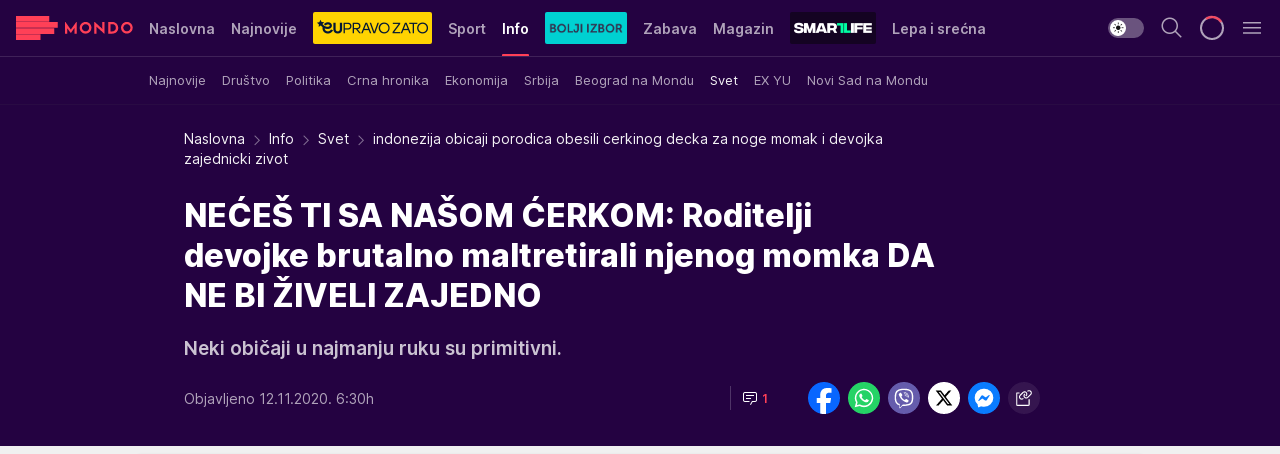

--- FILE ---
content_type: text/html; charset=utf-8
request_url: https://mondo.rs/Info/Svet/a1396761/indonezija-obicaji-porodica-obesili-cerkinog-decka-za-noge-momak-i-devojka-zajednicki-zivot.html
body_size: 49185
content:
<!DOCTYPE html><html  lang="sr"><head><meta charset="utf-8"><meta name="viewport" content="width=device-width, initial-scale=1"><script type="importmap">{"imports":{"#entry":"/_nuxt/entry.BmGmRQ26.js"}}</script><script data-cfasync="false">(function(w,d,s,l,i){w[l]=w[l]||[];w[l].push({'gtm.start':
            new Date().getTime(),event:'gtm.js'});var f=d.getElementsByTagName(s)[0],
            j=d.createElement(s),dl=l!='dataLayer'?'&l='+l:'';j.async=true;j.src=
            'https://www.googletagmanager.com/gtm.js?id='+i+dl;f.parentNode.insertBefore(j,f);
            })(window,document,'script','dataLayer','GTM-KTJZ78Z');</script><script>'use strict';(function(b,t,q,h,c,e,f,r,u,a,v,w,m,k,n,p,l){l=(d,g)=>{m=new URLSearchParams(q.search);m.has(d)?g=m.get(d):b[h]&&b[h].hasOwnProperty(d)&&(g=b[h][d]);return isNaN(+g)?g:+g};l('pjnx',!1)||(b[h]=b[h]||{},b[c]=b[c]||{},b[c][e]=b[c][e]||[],k=d=>{a.b[d]=performance.now();a.b[f](d)},n=(d,g)=>{for(;0<d.length;)g[f](d.shift())},p=()=>{a.p=b[c][e][f];b[c][e][f]=a.s[f].bind(a.s)},a=b["__"+h]={t:l('pjfsto',3E3),m:l('pjfstom',2),s:[()=>{k("s");b[c].pubads().setTargeting('pjpel',a.b)}],f:d=>{a.p&&
                (k('f'+d),b[c][e][f]=a.p,a.p=!1,n(a.s,b[c][e]))},g:()=>{a.p&&p();k('g');a.r=setTimeout(()=>a.f('t'),a.t+a.b.g*a.m)}},b[c][e].shift&&(n(b[c][e],a.s),a.b=[],b[c][e][f](()=>a.g()),p(),k('v'+r)))})(window,document,location,'pubjelly','googletag','cmd','push',4);</script><script src="https://pubjelly.nxjmp.com/a/main/pubjelly.js?key=na" async onerror="__pubjelly.f('e')"></script><link rel="canonical" href="https://mondo.rs/Info/Svet/a1396761/indonezija-obicaji-porodica-obesili-cerkinog-decka-za-noge-momak-i-devojka-zajednicki-zivot.html"><script>var googletag = googletag || {}; googletag.cmd = googletag.cmd || [];</script><script src="https://securepubads.g.doubleclick.net/tag/js/gpt.js" async></script><title>indonezija obicaji porodica obesili cerkinog decka za noge momak i devojka zajednicki zivot | Mondo</title><script async data-cfasync="false">window.googletag=window.googletag||{},window.googletag.cmd=window.googletag.cmd||[];var packs=window.localStorage.getItem("df_packs"),packsParsed=packs&&JSON.parse(packs)||[];try{var a=window.localStorage.getItem("df_packsx"),s=a&&JSON.parse(a)||[];s.length&&(packsParsed=packsParsed.concat(s),packsParsed=Array.from(new Set(packsParsed)));var r,e=window.localStorage.getItem("df_packsy"),t=(e&&JSON.parse(e)||[]).map(function(a){return a.id});t.length&&(packsParsed=packsParsed.concat(t),packsParsed=Array.from(new Set(packsParsed)))}catch(d){}var standardPacks=window.localStorage.getItem("df_sp"),standardPacksParsed=standardPacks&&JSON.parse(standardPacks)||[];try{var g=window.localStorage.getItem("df_spx"),c=g&&JSON.parse(g)||[];c.length&&(standardPacksParsed=standardPacksParsed.concat(c),standardPacksParsed=Array.from(new Set(standardPacksParsed)));var o,n=window.localStorage.getItem("df_spy"),p=(n&&JSON.parse(n)||[]).map(function(a){return a.id});p.length&&(standardPacksParsed=standardPacksParsed.concat(p),standardPacksParsed=Array.from(new Set(standardPacksParsed)))}catch(P){}var platforms=window.localStorage.getItem("df_pl"),platformsParsed=platforms&&(JSON.parse(platforms)||[]);if(platformsParsed&&platformsParsed.length)for(var i=0;i<platformsParsed.length;i++)1===platformsParsed[i]&&packsParsed?window.googletag.cmd.push(function(){window.googletag.pubads().setTargeting("defractal",packsParsed)}):2===platformsParsed[i]&&packsParsed&&packsParsed.length?(window.midasWidgetTargeting=window.midasWidgetTargeting||{},window.midasWidgetTargeting.targetings=window.midasWidgetTargeting.targetings||[],window.midasWidgetTargeting.targetings.push({defractal:packsParsed})):3===platformsParsed[i]&&standardPacksParsed&&standardPacksParsed.length&&window.googletag.cmd.push(function(){window.googletag.pubads().setTargeting("defractal_sp",standardPacksParsed)});</script><script src="https://cdn.mediaoutcast.com/player/1.15.0/js/mov-init.min.js" async></script><script src="https://cdn.krakenoptimize.com/setup/get/7f93c587-b868-4f9f-339b-08d9d68e00ed" async body type="text/javascript" data-cfasync="false"></script><script src="https://cdn.defractal.com/scripts/defractal-4-00440010-B9DA-45E3-B080-B97C6D2529EF.js" async></script><link rel="stylesheet" href="/_nuxt/entry.yFgInAH4.css" crossorigin><link rel="preload" as="font" href="https://static2.mondo.rs/fonts/Inter.var.woff2" type="font/woff2" crossorigin><link rel="preload" as="font" href="https://static2.mondo.rs/fonts/icomoon/icons.woff" type="font/woff" crossorigin><link rel="preload" as="image" href="https://static2.mondo.rs/api/v3/images/592/1184/928890?ts=2020-11-11T19:48:36"><link rel="modulepreload" as="script" crossorigin href="/_nuxt/entry.BmGmRQ26.js"><link rel="preload" as="fetch" fetchpriority="low" crossorigin="anonymous" href="/_nuxt/builds/meta/e662f399-2241-41f7-adc3-63b2467a16e9.json"><script data-cfasync="false">window.gdprAppliesGlobally=true;(function(){function n(e){if(!window.frames[e]){if(document.body&&document.body.firstChild){var t=document.body;var r=document.createElement("iframe");r.style.display="none";r.name=e;r.title=e;t.insertBefore(r,t.firstChild)}else{setTimeout(function(){n(e)},5)}}}function e(r,a,o,s,c){function e(e,t,r,n){if(typeof r!=="function"){return}if(!window[a]){window[a]=[]}var i=false;if(c){i=c(e,n,r)}if(!i){window[a].push({command:e,version:t,callback:r,parameter:n})}}e.stub=true;e.stubVersion=2;function t(n){if(!window[r]||window[r].stub!==true){return}if(!n.data){return}var i=typeof n.data==="string";var e;try{e=i?JSON.parse(n.data):n.data}catch(t){return}if(e[o]){var a=e[o];window[r](a.command,a.version,function(e,t){var r={};r[s]={returnValue:e,success:t,callId:a.callId};n.source.postMessage(i?JSON.stringify(r):r,"*")},a.parameter)}}const smt=window[r];if(typeof smt!=="function"){window[r]=e;if(window.addEventListener){window.addEventListener("message",t,false)}else{window.attachEvent("onmessage",t)}}}e("__uspapi","__uspapiBuffer","__uspapiCall","__uspapiReturn");n("__uspapiLocator");e("__tcfapi","__tcfapiBuffer","__tcfapiCall","__tcfapiReturn");n("__tcfapiLocator");(function(e){var t=document.createElement("link");t.rel="preconnect";t.as="script";var r=document.createElement("link");r.rel="dns-prefetch";r.as="script";var n=document.createElement("link");n.rel="preload";n.as="script";var i=document.createElement("script");i.id="spcloader";i.type="text/javascript";i["async"]=true;i.charset="utf-8";var a="https://sdk.privacy-center.org/"+e+"/loader.js?target="+document.location.hostname;if(window.didomiConfig&&window.didomiConfig.user){var o=window.didomiConfig.user;var s=o.country;var c=o.region;if(s){a=a+"&country="+s;if(c){a=a+"&region="+c}}}t.href="https://sdk.privacy-center.org/";r.href="https://sdk.privacy-center.org/";n.href=a;i.src=a;var d=document.getElementsByTagName("script")[0];d.parentNode.insertBefore(t,d);d.parentNode.insertBefore(r,d);d.parentNode.insertBefore(n,d);d.parentNode.insertBefore(i,d)})("82d80c84-586b-4519-bdef-240ed8c7f096")})();</script><script data-cfasync="false">function scrollDistance(i,n=66){if(!i||"function"!=typeof i)return;let e,o,t,d;window.addEventListener("scroll",function(l){o||(o=window.pageYOffset),window.clearTimeout(e),e=setTimeout(function(){t=window.pageYOffset,i(d=t-o,o,t),o=null,t=null,d=null},n)},!1)}window.didomiOnReady=window.didomiOnReady||[],window.didomiOnReady.push(function(i){i.notice.isVisible()&&scrollDistance(function(n){parseInt(Math.abs(n),10)>198&&i.notice.isVisible()&&i.setUserAgreeToAll()});if(i.notice.isVisible() && window.innerWidth <= 768){document.body.classList.remove("didomi-popup-open","didomi-popup-open-ios")}if(i.notice.isVisible()){document.querySelector(".didomi-popup").addEventListener("click", e=>{console.log(e)})}});</script><script>window.pp_gemius_identifier = 'p4.gwnMOI4nMMOcrSk1_jabl7OkIubiUbE6gLQzKB4r.Y7';
                function gemius_pending(i) { window[i] = window[i] || function () { var x = window[i + '_pdata'] = window[i + '_pdata'] || []; x[x.length] = arguments; }; };
                gemius_pending('gemius_hit'); gemius_pending('gemius_event'); gemius_pending('gemius_init'); gemius_pending('pp_gemius_hit'); gemius_pending('pp_gemius_event'); gemius_pending('pp_gemius_init');
                (function (d, t) {
                    try {
                        var gt = d.createElement(t), s = d.getElementsByTagName(t)[0], l = 'http' + ((location.protocol == 'https:') ? 's' : ''); gt.setAttribute('async', 'async');
                        gt.setAttribute('defer', 'defer'); gt.src = l + '://gars.hit.gemius.pl/xgemius.js'; s.parentNode.insertBefore(gt, s);
                    } catch (e) { }
                })(document, 'script');</script><meta name="title" content="NEĆEŠ TI SA NAŠOM ĆERKOM: Roditelji devojke brutalno maltretirali njenog momka DA NE BI ŽIVELI ZAJEDNO"><meta hid="description" name="description" content="Neki običaji u najmanju ruku su primitivni."><meta hid="robots" property="robots" content="max-image-preview:large"><meta hid="og:type" property="og:type" content="website"><meta hid="og:title" property="og:title" content="NEĆEŠ TI SA NAŠOM ĆERKOM: Roditelji devojke brutalno maltretirali njenog momka DA NE BI ŽIVELI ZAJEDNO"><meta hid="og:description" property="og:description" content="Neki običaji u najmanju ruku su primitivni."><meta hid="og:image" property="og:image" content="https://static2.mondo.rs/Picture/928890/jpeg/besenje-za-noge.jpg?ts=2020-11-11T19:48:36"><meta hid="og:url" property="og:url" content="https://mondo.rs/Info/Svet/a1396761/indonezija-obicaji-porodica-obesili-cerkinog-decka-za-noge-momak-i-devojka-zajednicki-zivot.html"><meta hid="twitter:card" name="twitter:card" content="summary_large_image"><meta hid="twitter:title" name="twitter:title" content="NEĆEŠ TI SA NAŠOM ĆERKOM: Roditelji devojke brutalno maltretirali njenog momka DA NE BI ŽIVELI ZAJEDNO"><meta hid="twitter:description" name="twitter:description" content="mondo 2022"><meta hid="twitter:image" name="twitter:image" content="https://static2.mondo.rs/Picture/928890/jpeg/besenje-za-noge.jpg?ts=2020-11-11T19:48:36"><meta hid="twitter.url" name="twitter.url" content="https://mondo.rs/Info/Svet/a1396761/indonezija-obicaji-porodica-obesili-cerkinog-decka-za-noge-momak-i-devojka-zajednicki-zivot.html"><link rel="icon" type="image/svg+xml" href="/favicons/mondo/icon.svg" sizes="any"><link rel="icon" type="image/png" href="/favicons/mondo/favicon-32x32.png" sizes="32x32"><link rel="icon" type="image/png" href="/favicons/mondo/favicon-128x128.png" sizes="128x128"><link rel="apple-touch-icon" type="image/png" href="/favicons/mondo/favicon-180x180.png" sizes="180x180"><link rel="icon" type="image/png" href="/favicons/mondo/favicon-192x192.png" sizes="192x192"><link rel="icon" type="image/png" href="/favicons/mondo/favicon-512x512.png" sizes="512x512"><link rel="alternate" hreflang="sr" href="https://mondo.rs/Info/Svet/a1396761/indonezija-obicaji-porodica-obesili-cerkinog-decka-za-noge-momak-i-devojka-zajednicki-zivot.html"><link rel="alternate" type="application/rss+xml" title="RSS feed for Naslovna" href="https://mondo.rs/rss/629/Naslovna"><link rel="alternate" type="application/rss+xml" title="RSS feed for Sport" href="https://mondo.rs/rss/644/Sport"><link rel="alternate" type="application/rss+xml" title="RSS feed for Fudbal" href="https://mondo.rs/rss/646/Sport/Fudbal"><link rel="alternate" type="application/rss+xml" title="RSS feed for Košarka" href="https://mondo.rs/rss/652/Sport/Kosarka"><link rel="alternate" type="application/rss+xml" title="RSS feed for Tenis" href="https://mondo.rs/rss/657/Sport/Tenis"><link rel="alternate" type="application/rss+xml" title="RSS feed for Ostali sportovi" href="https://mondo.rs/rss/660/Sport/Ostali-sportovi"><link rel="alternate" type="application/rss+xml" title="RSS feed for Info" href="https://mondo.rs/rss/631/Info"><link rel="alternate" type="application/rss+xml" title="RSS feed for Društvo" href="https://mondo.rs/rss/640/Info/Drustvo"><link rel="alternate" type="application/rss+xml" title="RSS feed for Politika" href="https://mondo.rs/rss/11427/Info/Politika"><link rel="alternate" type="application/rss+xml" title="RSS feed for Crna hronika" href="https://mondo.rs/rss/641/Info/Crna-hronika"><link rel="alternate" type="application/rss+xml" title="RSS feed for Ekonomija" href="https://mondo.rs/rss/642/Info/Ekonomija"><link rel="alternate" type="application/rss+xml" title="RSS feed for Srbija" href="https://mondo.rs/rss/637/Info/Srbija"><link rel="alternate" type="application/rss+xml" title="RSS feed for Beograd na Mondu" href="https://mondo.rs/rss/639/Info/Beograd"><link rel="alternate" type="application/rss+xml" title="RSS feed for Svet" href="https://mondo.rs/rss/638/Info/Svet"><link rel="alternate" type="application/rss+xml" title="RSS feed for EX Yu" href="https://mondo.rs/rss/643/Info/EX-YU"><link rel="alternate" type="application/rss+xml" title="RSS feed for Novi Sad na Mondu" href="https://mondo.rs/rss/11312/Info/Novi-Sad-na-Mondu"><link rel="alternate" type="application/rss+xml" title="RSS feed for Zabava" href="https://mondo.rs/rss/663/Zabava"><link rel="alternate" type="application/rss+xml" title="RSS feed for Zvezde i tračevi" href="https://mondo.rs/rss/665/Zabava/Zvezde-i-tracevi"><link rel="alternate" type="application/rss+xml" title="RSS feed for TV" href="https://mondo.rs/rss/671/Zabava/TV"><link rel="alternate" type="application/rss+xml" title="RSS feed for Film" href="https://mondo.rs/rss/673/Zabava/Film"><link rel="alternate" type="application/rss+xml" title="RSS feed for Muzika" href="https://mondo.rs/rss/674/Zabava/Muzika"><link rel="alternate" type="application/rss+xml" title="RSS feed for Zanimljivosti" href="https://mondo.rs/rss/675/Zabava/Zanimljivosti"><link rel="alternate" type="application/rss+xml" title="RSS feed for Kultura" href="https://mondo.rs/rss/676/Zabava/Kultura"><link rel="alternate" type="application/rss+xml" title="RSS feed for Magazin" href="https://mondo.rs/rss/678/Magazin"><link rel="alternate" type="application/rss+xml" title="RSS feed for Ljubav" href="https://mondo.rs/rss/680/Magazin/Ljubav"><link rel="alternate" type="application/rss+xml" title="RSS feed for Stil" href="https://mondo.rs/rss/681/Magazin/Stil"><link rel="alternate" type="application/rss+xml" title="RSS feed for Zdravlje" href="https://mondo.rs/rss/685/Magazin/Zdravlje"><link rel="alternate" type="application/rss+xml" title="RSS feed for Horoskop" href="https://mondo.rs/rss/822/Horoskop"><link rel="amphtml" href="https://mondo.rs/Info/Svet/amp/a1396761/indonezija-obicaji-porodica-obesili-cerkinog-decka-za-noge-momak-i-devojka-zajednicki-zivot.html"><script type="application/ld+json">{
  "@context": "https://schema.org",
  "@graph": [
    {
      "@type": "NewsMediaOrganization",
      "@id": "https://mondo.rs/#publisher",
      "name": "MONDO",
      "alternateName": "MONDO INC",
      "url": "https://mondo.rs/",
      "masthead": "https://mondo.rs/Ostalo/Impresum",
      "sameAs": [
        "https://www.facebook.com/mondo.rs",
        "https://twitter.com/mondoportal",
        "https://www.instagram.com/mondoportal",
        "https://www.youtube.com/user/MTSMondo",
        "https://www.linkedin.com/company/mondoportal/mycompany/"
      ],
      "logo": {
        "@type": "ImageObject",
        "@id": "https://mondo.rs/#/schema/image/mondo-logo",
        "url": "https://static2.mondo.rs/Static/Picture/shape-1304-3x.png",
        "width": 489,
        "height": 105,
        "caption": "Mondo Logo"
      },
      "image": {
        "@id": "https://mondo.rs/#/schema/image/mondo-logo"
      }
    },
    {
      "@type": "WebSite",
      "@id": "https://mondo.rs/#/schema/website/mondors",
      "url": "https://mondo.rs",
      "name": "Mondo portal",
      "publisher": {
        "@id": "https://mondo.rs/#publisher"
      },
      "potentialAction": {
        "@type": "SearchAction",
        "target": "https://mondo.rs/search/1/1?q={search_term_string}",
        "query-input": "required name=search_term_string"
      }
    },
    {
      "@type": "WebPage",
      "@id": "https://mondo.rs/Info/Svet/a1396761/indonezija-obicaji-porodica-obesili-cerkinog-decka-za-noge-momak-i-devojka-zajednicki-zivot.html",
      "url": "https://mondo.rs/Info/Svet/a1396761/indonezija-obicaji-porodica-obesili-cerkinog-decka-za-noge-momak-i-devojka-zajednicki-zivot.html",
      "inLanguage": "sr-Latn",
      "breadcrumb": {
        "@id": "https://mondo.rs/Info/Svet/a1396761/indonezija-obicaji-porodica-obesili-cerkinog-decka-za-noge-momak-i-devojka-zajednicki-zivot.html#/schema/breadcrumb/a1396761"
      },
      "name": "indonezija obicaji porodica obesili cerkinog decka za noge momak i devojka zajednicki zivot | Info | Svet",
      "isPartOf": {
        "@id": "https://mondo.rs/#/schema/website/mondors"
      },
      "datePublished": "2020-11-12T06:30:00+01:00",
      "dateModified": "2020-11-12T06:30:00+01:00",
      "description": "Neki običaji u najmanju ruku su primitivni."
    },
    {
      "@type": [
        "Article",
        "NewsArticle"
      ],
      "@id": "https://mondo.rs/Info/Svet/a1396761/indonezija-obicaji-porodica-obesili-cerkinog-decka-za-noge-momak-i-devojka-zajednicki-zivot.html#/schema/article/a1396761",
      "headline": "NEĆEŠ TI SA NAŠOM ĆERKOM: Roditelji devojke brutalno maltretirali njenog momka DA NE BI ŽIVELI ZAJEDNO",
      "description": "Neki običaji u najmanju ruku su primitivni.",
      "isPartOf": {
        "@id": "https://mondo.rs/Info/Svet/a1396761/indonezija-obicaji-porodica-obesili-cerkinog-decka-za-noge-momak-i-devojka-zajednicki-zivot.html"
      },
      "mainEntityOfPage": {
        "@id": "https://mondo.rs/Info/Svet/a1396761/indonezija-obicaji-porodica-obesili-cerkinog-decka-za-noge-momak-i-devojka-zajednicki-zivot.html"
      },
      "datePublished": "2020-11-12T06:30:00+01:00",
      "dateModified": "2020-11-12T06:30:00+01:00",
      "image": [
        {
          "@context": "http://schema.org",
          "@type": "ImageObject",
          "width": 1200,
          "height": 675,
          "description": "indonezija obicaji porodica obesili cerkinog decka za noge momak i devojka zajednicki zivot",
          "url": "https://static2.mondo.rs/Picture/928890/jpeg/besenje-za-noge.jpg?ts=2020-11-11T19:48:36"
        },
        {
          "@context": "http://schema.org",
          "@type": "ImageObject",
          "width": 1200,
          "height": 1200,
          "description": "indonezija obicaji porodica obesili cerkinog decka za noge momak i devojka zajednicki zivot",
          "url": "https://static2.mondo.rs/MediumImage/928890/jpeg/besenje-za-noge.jpg?ts=2020-11-11T19:48:36"
        },
        {
          "@context": "http://schema.org",
          "@type": "ImageObject",
          "width": 1200,
          "height": 900,
          "description": "indonezija obicaji porodica obesili cerkinog decka za noge momak i devojka zajednicki zivot",
          "url": "https://static2.mondo.rs/Thumbnail/928890/jpeg/besenje-za-noge.jpg?ts=2020-11-11T19:48:36"
        }
      ],
      "keywords": [
        "bizarno",
        "indonezija",
        "običaji"
      ],
      "author": [
        {
          "@type": "Person",
          "url": "https://mondo.rs/journalist663/Dusan-Ivkovic",
          "name": "Dušan Ivković"
        }
      ],
      "publisher": {
        "@id": "https://mondo.rs/#publisher"
      },
      "isAccessibleForFree": "True"
    },
    {
      "@type": "BreadcrumbList",
      "@id": "https://mondo.rs/Info/Svet/a1396761/indonezija-obicaji-porodica-obesili-cerkinog-decka-za-noge-momak-i-devojka-zajednicki-zivot.html#/schema/breadcrumb/a1396761",
      "itemListElement": [
        {
          "@type": "ListItem",
          "position": 1,
          "item": {
            "@type": "WebPage",
            "@id": "https://mondo.rs/Info",
            "url": "https://mondo.rs/Info",
            "name": "Info"
          }
        },
        {
          "@type": "ListItem",
          "position": 2,
          "item": {
            "@type": "WebPage",
            "@id": "https://mondo.rs/Info/Svet",
            "url": "https://mondo.rs/Info/Svet",
            "name": "Svet"
          }
        },
        {
          "@type": "ListItem",
          "position": 3,
          "item": {
            "@id": "https://mondo.rs/Info/Svet/a1396761/indonezija-obicaji-porodica-obesili-cerkinog-decka-za-noge-momak-i-devojka-zajednicki-zivot.html",
            "name": "indonezija obicaji porodica obesili cerkinog decka za noge momak i devojka zajednicki zivot | Info | Svet"
          }
        }
      ]
    }
  ]
}</script><script type="module" src="/_nuxt/entry.BmGmRQ26.js" crossorigin></script></head><body><div id="__nuxt"><div><div class="main light mondo page-has-submenu" style=""><!----><header class="header has-submenu"><div class="container"><div class="header__content_wrap"><div class="header__content"><div class="header-logo"><a href="/" class="" title="Mondo"><div class="header-logo__wrap"><svg class="logo-dimensions header-logo__image"><use xlink:href="/img/logo/mondo.svg?v=28112025#logo-light"></use></svg><span class="header-logo__span">Mondo</span></div></a></div><nav class="header-navigation"><div class="header-navigation__wrap"><ul class="header-navigation__list"><!--[--><li class="js_item_629 header-navigation__list-item"><a href="/" class="has-no-background"><span style=""><!----><span>Naslovna</span></span></a><!----></li><li class="js_item_632 header-navigation__list-item"><a href="/Najnovije-vesti" class="has-no-background"><span style=""><!----><span>Najnovije</span></span></a><!----></li><li class="js_item_11335 header-navigation__list-item"><a class="is-custom" href="https://eupravozato.mondo.rs/" target="_blank" rel="noopener"><span style="background-color:#FFD301;color:transparent;"><img src="https://static2.mondo.rs/api/v3/staticimages/logo-eupravozato-mondo-kec@3x.png" alt="EUpravo zato"><!----></span></a><!----></li><li class="js_item_644 header-navigation__list-item"><a href="/Sport" class="has-no-background"><span style=""><!----><span>Sport</span></span></a><!----></li><li class="js_item_631 is-active header-navigation__list-item"><a href="/Info" class="has-no-background"><span style=""><!----><span>Info</span></span></a><nav class="header__subnavigation isArticle"><div class="header-subnavigation__wrap"><ul class="header-subnavigation__list"><!--[--><li class="js_item_636 header-subnavigation__list-item"><a href="/Info/Najnovije" class="has-no-background"><span style=""><!----><span>Najnovije</span></span></a><!----></li><li class="js_item_640 header-subnavigation__list-item"><a href="/Info/Drustvo" class="has-no-background"><span style=""><!----><span>Društvo</span></span></a><!----></li><li class="js_item_11427 header-subnavigation__list-item"><a href="/Info/Politika" class="has-no-background"><span style=""><!----><span>Politika</span></span></a><!----></li><li class="js_item_641 header-subnavigation__list-item"><a href="/Info/Crna-hronika" class="has-no-background"><span style=""><!----><span>Crna hronika</span></span></a><!----></li><li class="js_item_642 header-subnavigation__list-item"><a href="/Info/Ekonomija" class="has-no-background"><span style=""><!----><span>Ekonomija</span></span></a><!----></li><li class="js_item_637 header-subnavigation__list-item"><a href="/Info/Srbija" class="has-no-background"><span style=""><!----><span>Srbija</span></span></a><!----></li><li class="js_item_639 header-subnavigation__list-item"><a href="/Info/Beograd" class="has-no-background"><span style=""><!----><span>Beograd na Mondu</span></span></a><!----></li><li class="is-active js_item_638 header-subnavigation__list-item"><a href="/Info/Svet" class="has-no-background"><span style=""><!----><span>Svet</span></span></a><!----></li><li class="js_item_643 header-subnavigation__list-item"><a href="/Info/EX-YU" class="has-no-background"><span style=""><!----><span>EX YU</span></span></a><!----></li><li class="js_item_11312 header-subnavigation__list-item"><a href="/Info/Novi-Sad-na-Mondu" class="has-no-background"><span style=""><!----><span>Novi Sad na Mondu</span></span></a><!----></li><!--]--></ul><span class="is-hidden header-navigation__list-item is-view-more"><span class="">Još</span> <i class="icon-overflow-menu--vertical view-more-icon" aria-hidden="true"></i><ul class="is-hidden header-subnavigation__children"><!--[--><!--]--></ul></span></div></nav></li><li class="js_item_11326 header-navigation__list-item"><a href="/bolji-izbor" class="is-custom is-custom-text"><span style="background-color:#00D1D2;color:transparent;"><img src="https://static2.mondo.rs/Static/Picture/IQOScategory@x2.png" alt="Bolji izbor"><!----></span></a><!----></li><li class="js_item_663 header-navigation__list-item"><a href="/Zabava" class="has-no-background"><span style=""><!----><span>Zabava</span></span></a><!----></li><li class="js_item_678 header-navigation__list-item"><a href="/Magazin" class="has-no-background"><span style=""><!----><span>Magazin</span></span></a><!----></li><li class="js_item_11321 header-navigation__list-item"><a class="is-custom" href="https://smartlife.mondo.rs/" target="_blank" rel="noopener"><span style="background-color:#140322;color:transparent;"><img src="https://static2.mondo.rs/Static/Picture/logo-smartlife-proper@3x.png" alt="Smartlife"><!----></span></a><!----></li><li class="js_item_11123 header-navigation__list-item"><a class="" href="https://lepaisrecna.mondo.rs/" target="_blank" rel="noopener"><span style=""><!----><span>Lepa i srećna</span></span></a><!----></li><li class="js_item_11209 header-navigation__list-item"><a class="" href="https://sensa.mondo.rs/" target="_blank" rel="noopener"><span style=""><!----><span>Sensa</span></span></a><!----></li><li class="js_item_11223 header-navigation__list-item"><a class="" href="https://stvarukusa.mondo.rs/" target="_blank" rel="noopener"><span style=""><!----><span>Stvar ukusa</span></span></a><!----></li><li class="js_item_11233 header-navigation__list-item"><a class="" href="https://yumama.mondo.rs/" target="_blank" rel="noopener"><span style=""><!----><span>Yumama</span></span></a><!----></li><!--]--></ul></div><span class="is-hidden header-navigation__list-item is-view-more">Još <i class="icon-overflow-menu--vertical view-more-icon" aria-hidden="true"></i><ul class="is-hidden header-subnavigation__children"><!--[--><!--]--></ul></span><!--[--><!--]--></nav><div class="header-extra"><div class="theme-toggle theme-toggle--light"><div class="icon-wrap icon-wrap_light"><i class="icon icon-light--filled" aria-hidden="true"></i></div><div class="icon-wrap icon-wrap_asleep"><i class="icon icon-asleep--filled" aria-hidden="true"></i></div></div><div class="header-extra__icon"><i class="icon-search" aria-hidden="true"></i><div class="header-search"><div class="header-search-wrap"><form><input type="text" class="input" placeholder=" Pretraži MONDO"><!----></form><div class="header-search__close"><i aria-hidden="true" class="icon icon-close"></i></div></div></div></div><div class="header-extra__icon" style="display:none;"><i class="icon-headphones-custom" aria-hidden="true"></i></div><!--[--><div class="header-extra__icon isSpinner"><div class="spinner" data-v-eba6742f></div></div><!--]--><div class="header-extra__icon" style="display:none;"><i class="icon-notification" aria-hidden="true"></i></div><div class="header-extra__icon header-extra__menu"><i class="icon-menu" aria-hidden="true"></i></div><div class="navigation-drawer" style="right:-100%;"><div class="navigation-drawer__header"><div class="navigation-drawer__logo"><svg class="navigation-drawer__logo_image"><use xlink:href="/img/logo/mondo.svg?v=28112025#logo-drawer-light"></use></svg></div><div class="navigation-drawer__close"><i class="icon-close" aria-hidden="true"></i></div></div><div class="navigation-drawer__tabs"><span class="is-active">Kategorije</span><span class="">Ostalo</span></div><!----><div class="navigation-drawer__footer"><ul class="social-menu__list"><!--[--><li class="social-menu__list-item"><a href="https://www.facebook.com/mondo.rs" target="_blank" rel="noopener" aria-label="Facebook"><i class="icon-logo--facebook social-menu__list-icon" aria-hidden="true"></i></a></li><li class="social-menu__list-item"><a href="https://www.instagram.com/mondoportal/?hl=en" target="_blank" rel="noopener" aria-label="Instagram"><i class="icon-logo--instagram social-menu__list-icon" aria-hidden="true"></i></a></li><li class="social-menu__list-item"><a href="https://twitter.com/mondoportal" target="_blank" rel="noopener" aria-label="Twitter"><i class="icon-logo--twitter social-menu__list-icon" aria-hidden="true"></i></a></li><li class="social-menu__list-item"><a href="https://www.youtube.com/mtsmondo" target="_blank" rel="noopener" aria-label="Youtube"><i class="icon-logo--youtube social-menu__list-icon" aria-hidden="true"></i></a></li><li class="social-menu__list-item"><a href="https://www.tiktok.com/@mondoportal" target="_blank" rel="noopener" aria-label="TikTok"><i class="icon-logo--tiktok social-menu__list-icon" aria-hidden="true"></i></a></li><li class="social-menu__list-item"><a href="https://news.google.com/publications/CAAqIQgKIhtDQklTRGdnTWFnb0tDRzF2Ym1SdkxuSnpLQUFQAQ?hl=sr&amp;gl=RS&amp;ceid=RS%3Asr" target="_blank" rel="noopener" aria-label="Google News"><i class="icon-logo--googlenews social-menu__list-icon" aria-hidden="true"></i></a></li><li class="social-menu__list-item"><a href="https://mondo.rs/rss-feed" target="_blank" rel="noopener" aria-label="RSS"><i class="icon-logo--rss social-menu__list-icon" aria-hidden="true"></i></a></li><!--]--></ul></div></div></div></div></div></div></header><!--[--><!--]--><div class="generic-page" data-v-b527da3b><div class="main-container wallpaper-helper" data-v-b527da3b data-v-fdf9347c><!--[--><!----><!--[--><div class="wallpaper-wrapper" data-v-fdf9347c><div class="container"><div id="wallpaper-left" class="wallpaper-left wallpaper-watch"></div><div id="wallpaper-right" class="wallpaper-right wallpaper-watch"></div></div></div><div class="main_wrapper" data-v-fdf9347c><div class="container" data-v-fdf9347c><div id="wallpaper-top" class="wallpaper-top"></div></div><div class="article-header" data-v-fdf9347c data-v-86095f06><div class="article-header-wrap" data-v-86095f06><div class="article-header-container" data-v-86095f06><div class="breadcrumbs-wrap" data-v-86095f06 data-v-77f0710d><div class="breadcrumbs" data-v-77f0710d><a href="/" class="breadcrumbs-link" data-v-77f0710d>Naslovna</a><!--[--><div class="breadcrumbs-icon-container" data-v-77f0710d><i class="icon-chevron--right" aria-hidden="true" data-v-77f0710d></i><a href="/Info" class="breadcrumbs-link" data-v-77f0710d>Info</a></div><div class="breadcrumbs-icon-container" data-v-77f0710d><i class="icon-chevron--right" aria-hidden="true" data-v-77f0710d></i><a href="/Info/Svet" class="breadcrumbs-link" data-v-77f0710d>Svet</a></div><div class="breadcrumbs-icon-container" data-v-77f0710d><i class="icon-chevron--right" aria-hidden="true" data-v-77f0710d></i><span class="breadcrumbs-title" data-v-77f0710d>indonezija obicaji porodica obesili cerkinog decka za noge momak i devojka zajednicki zivot</span></div><!--]--></div></div><div class="article-header-labels" data-v-86095f06 data-v-4f4997d9><!----><!----><!----><!----><!----></div><h1 class="article-header-title" data-v-86095f06>NEĆEŠ TI SA NAŠOM ĆERKOM: Roditelji devojke brutalno maltretirali njenog momka DA NE BI ŽIVELI ZAJEDNO</h1><strong class="article-header-lead" data-v-86095f06>Neki običaji u najmanju ruku su primitivni.</strong><!----><!----><div class="article-header-author-share" data-v-86095f06><div class="article-header-author-comments" data-v-86095f06><div class="article-header-author-date" data-v-86095f06><!----><div class="article-header-date" datetime="2020-11-12T06:30:00" data-v-86095f06><time class="article-header-date-published" data-v-86095f06>Objavljeno 12.11.2020. 6:30h  </time><!----></div></div><div class="article-engagement-bar" data-v-86095f06 data-v-c0f3996a><div class="card-engagement-bar card-engagement-bar-wrap" data-v-c0f3996a><div class="card-engagement-bar__left"><!----><!----><!----><div role="button" class="btn"><!--[--><i class="icon-chat"></i><span class="comment-counter">1</span><!--]--></div></div><!----></div></div></div><div class="article-exposed-share" data-v-86095f06 data-v-5d9026f4><div class="tooltip-box card-share-wrap" data-v-5d9026f4 data-v-2f96c82c><!--[--><!--[--><a role="button" class="tooltip-box__item facebook" data-v-2f96c82c><svg viewBox="0 0 32 32" class="icon facebook" data-v-2f96c82c><use xlink:href="/img/sprite-shares-02042025.svg#facebook-sign" data-v-2f96c82c></use></svg></a><!--]--><!--[--><a role="button" class="tooltip-box__item whatsapp" data-v-2f96c82c><svg viewBox="0 0 24 24" class="icon whatsapp" data-v-2f96c82c><use xlink:href="/img/sprite-shares-02042025.svg#whatsapp" data-v-2f96c82c></use></svg></a><!--]--><!--[--><a role="button" class="tooltip-box__item viber" data-v-2f96c82c><svg viewBox="0 0 24 24" class="icon viber" data-v-2f96c82c><use xlink:href="/img/sprite-shares-02042025.svg#viber" data-v-2f96c82c></use></svg></a><!--]--><!--[--><a role="button" class="tooltip-box__item twitter" data-v-2f96c82c><svg viewBox="0 0 24 24" class="icon twitter" data-v-2f96c82c><use xlink:href="/img/sprite-shares-02042025.svg#twitter" data-v-2f96c82c></use></svg></a><!--]--><!--[--><a role="button" class="tooltip-box__item messenger" data-v-2f96c82c><svg viewBox="0 0 24 24" class="icon messenger" data-v-2f96c82c><use xlink:href="/img/sprite-shares-02042025.svg#messenger" data-v-2f96c82c></use></svg></a><!--]--><!--]--><a role="button" class="tooltip-box__item copy-link" data-v-2f96c82c><svg viewBox="0 0 24 24" class="icon copy-link" data-v-2f96c82c><use xlink:href="/img/sprite-shares-02042025.svg#copy--link-adapted" data-v-2f96c82c></use></svg></a></div></div></div></div></div></div><div class="container" data-v-fdf9347c><!--[--><!--[--><!----><!--]--><!--[--><div class="container placeholder250px gptArticleTop" data-v-fdf9347c><div class="gpt-ad-banner"><div position="0" lazy="false"></div></div></div><!--]--><!--[--><div class="article-main" data-v-fdf9347c><div class="is-main article-content with-sidebar" data-v-1df6af20><div class="full-width" data-v-1df6af20><div class="sticky-scroll-container isSticky" data-v-1df6af20><!--[--><!--[--><div class="generic-component" data-v-1df6af20 data-v-a6cdc878><article class="" data-v-a6cdc878><div class="article-big-image" is-storytelling="false" data-v-896fd29b><figure class="big-image-container" data-v-896fd29b><div class="card-image-container big-image-container__image" style="aspect-ratio:0.9517684887459807;" data-v-896fd29b data-v-ecf0a92a><picture class="" data-v-ecf0a92a><!--[--><source media="(max-width: 1023px)" srcset="https://static2.mondo.rs/api/v3/images/592/1184/928890?ts=2020-11-11T19:48:36,
https://static2.mondo.rs/api/v3/images/960/1920/928890?ts=2020-11-11T19:48:36 1.5x" data-v-ecf0a92a><source media="(min-width: 1024px)" srcset="https://static2.mondo.rs/api/v3/images/960/1920/928890?ts=2020-11-11T19:48:36" data-v-ecf0a92a><!--]--><img src="https://static2.mondo.rs/api/v3/images/592/1184/928890?ts=2020-11-11T19:48:36" srcset="https://static2.mondo.rs/api/v3/images/592/1184/928890?ts=2020-11-11T19:48:36,
https://static2.mondo.rs/api/v3/images/960/1920/928890?ts=2020-11-11T19:48:36 1.5x" alt="" class="" style="" data-v-ecf0a92a></picture></div><figcaption class="big-image-source" data-v-896fd29b><!----><span class="big-image-source-copy" data-v-896fd29b>Foto:&nbsp;Printscreen/Youtube/ Viral Press</span></figcaption></figure></div><!----><div class="article-body"><!----><!----><!--[--><!--[--><div class="container" document-template="NewsArticle"></div><!----><!--]--><!--[--><div class="article-rte" document-template="NewsArticle"> <p>Neverovatna scena koja pomera granice odnosa mlađih i starijih.</p> </div><!----><!--]--><!--[--><div class="article-rte paragrafNumber_2" document-template="NewsArticle"> <p>Roditelji izvesne Dezijane, 20-godišnje devojke iz <a href="https://mondo.rs/Info/Svet/a1373601/Korona-maska-kazna-kopanje-grobova-Indonezija.html">Indonezije</a> bili su nemilosrdni prema njenom momku Mariju (23) koji ju je pozvao da se useli kod njega kući.</p> </div><!----><!--]--><!--[--><div class="related-news__wrap" document-template="NewsArticle" data-v-6784d22a><span class="related-news__block-title" data-v-6784d22a>Možda će vas zanimati</span><!--[--><!--[--><a href="/Info/Drustvo/a1387660/jelen-razoruzao-lovca-oteo-pusku-apatin-lov.html" class="related-news__link" data-v-6784d22a><span class="related-news__content" data-v-6784d22a><span class="related-news__text-content" data-v-6784d22a><span class="related-news__label-wrap" data-v-6784d22a><span class="related-news__label" data-v-6784d22a>Društvo</span></span><span class="related-news__title" data-v-6784d22a>JELEN TRČI SA LOVAČKOM PUŠKOM OKO APATINA? Napao je lovca, zamalo da ga ubije a pobegao je sa oruđjem u rogovima</span></span><figure class="related-news__image" data-v-6784d22a><div class="card-image-container" data-v-6784d22a data-v-ecf0a92a><picture class="" data-v-ecf0a92a><!--[--><source media="(max-width: 1023px)" srcset="https://static2.mondo.rs/api/v3/images/212/424/902163?ts=2020-08-10T10:20:34" data-v-ecf0a92a><source media="(min-width: 1024px)" srcset="https://static2.mondo.rs/api/v3/images/212/424/902163?ts=2020-08-10T10:20:34" data-v-ecf0a92a><!--]--><img src="https://static2.mondo.rs/api/v3/images/212/424/902163?ts=2020-08-10T10:20:34" srcset="https://static2.mondo.rs/api/v3/images/212/424/902163?ts=2020-08-10T10:20:34" alt="" class="" loading="lazy" style="" data-v-ecf0a92a></picture></div></figure></span><span class="related-news__divider" data-v-6784d22a></span></a><!--]--><!--[--><a href="/Info/Crna-hronika/a1385346/albanac-ubica-grcka-sekira-bivsa-devojka.html" class="related-news__link" data-v-6784d22a><span class="related-news__content" data-v-6784d22a><span class="related-news__text-content" data-v-6784d22a><span class="related-news__label-wrap" data-v-6784d22a><span class="related-news__label" data-v-6784d22a>Crna hronika</span></span><span class="related-news__title" data-v-6784d22a>PROBAO DA ODRUBI GLAVU BIVŠOJ DEVOJCI! Svirep zločin Albanca,sumnja se da je već pobegao nazad u Albaniju</span></span><figure class="related-news__image" data-v-6784d22a><div class="card-image-container" data-v-6784d22a data-v-ecf0a92a><picture class="" data-v-ecf0a92a><!--[--><source media="(max-width: 1023px)" srcset="/img/placeholders/placeholder-mondo.png" data-v-ecf0a92a><source media="(min-width: 1024px)" srcset="/img/placeholders/placeholder-mondo.png" data-v-ecf0a92a><!--]--><img src="/img/placeholders/placeholder-mondo.png" srcset="/img/placeholders/placeholder-mondo.png" alt="" class="" loading="lazy" style="object-position:center;" data-v-ecf0a92a></picture></div></figure></span><!----></a><!--]--><!--]--></div><!----><!--]--><!--[--><div class="article-rte paragrafNumber_3" document-template="NewsArticle"> <p>Saznavši da će njihova mezimica pristati na to, namamili su Marija da im dođe još jednom u kuću, a onda su ga bukvalno <a href="https://mondo.rs/Info/Crna-hronika/a1380681/Jagodina-Mucenje-Otmica-Zena-Ljubavnik-Darija.html">obesili za noge </a>i počeli da ga prevaspitavaju.</p> </div><!----><!--]--><!--[--><div class="article-ad" document-template="NewsArticle"><!----><div class="midas-intext"><div id="midasWidget__11403"></div></div></div><!----><!--]--><!--[--><div class="article-rte" document-template="NewsArticle"> <p>Nije ovde bilo fizičkog nasilja, ako ne računamo bizarnost njihovog postupka u startu, ali je zato Mario verbalno bio gotovo linčovan.</p> </div><!----><!--]--><!--[--><div class="article-rte" document-template="NewsArticle"> <p>“Šta ti misliš, ko si? Nisi nas ni pitao sme li kod tebe da se preseli. Uvredio si nas sve. To se tako ne radi. Ne dozvoljavamo da ona bilo šta uradi bez našeg pristanka. Da li si naučio lekciju“, govorio je Dezijanin otac.</p> </div><!----><!--]--><!--[--><div class="article-rte" document-template="NewsArticle"> <p>Ko zna kako bi do kraja prevaspitavanja nesrećni momak prošao da u okolini nije naišlo nekoliko vojnika koji su, doduše ne nešto previše zapanjeno, pitali glavu porodice šta to radi.</p> </div><!----><!--]--><!--[--><div class="article-rte" document-template="NewsArticle"> <p>Potom je Mario pušten i besno je otišao kući. Nije poznato da li je opstala njegova veza sa Dezijanom posle ove torture.</p> </div><!----><!--]--><!--[--><div class="article-rte" document-template="NewsArticle"> <p>(Mondo)</p> </div><!----><!--]--><!--[--><div class="article-rte" document-template="NewsArticle"> <p>Budite bolje informisani od drugih, <a target="_blank" href="https://play.google.com/store/apps/details?id=rs.mondo.android&ocst=637325833100428281">PREUZMITE MONDO MOBILNU APLIKACIJU</a>.</p> </div><!----><!--]--><!--[--><div class="article-ad" document-template="NewsArticle"><!--[--><div class="OOP-bannerWrapper clean-ad-wrapper"><div class="OOP-gpt-ad-banner"><div></div></div></div><!--]--><!----></div><!----><!--]--><!--[--><div class="related-news__wrap" document-template="NewsArticle" data-v-6784d22a><span class="related-news__block-title" data-v-6784d22a>Pročitajte i ovo</span><!--[--><!--[--><a href="/Info/Svet/a1386088/odsekli-ruke-iskopali-oci-dete-jordan.html" class="related-news__link" data-v-6784d22a><span class="related-news__content" data-v-6784d22a><span class="related-news__text-content" data-v-6784d22a><span class="related-news__label-wrap" data-v-6784d22a><span class="related-news__label" data-v-6784d22a>Svet</span></span><span class="related-news__title" data-v-6784d22a>DETETU (16) ODSEKLI OBE RUKE I ISKOPALI OBA OKA! U rešavanje stravičnog zločina UMEŠAO SE I KRALJ</span></span><figure class="related-news__image" data-v-6784d22a><div class="card-image-container" data-v-6784d22a data-v-ecf0a92a><picture class="" data-v-ecf0a92a><!--[--><source media="(max-width: 1023px)" srcset="/img/placeholders/placeholder-mondo.png" data-v-ecf0a92a><source media="(min-width: 1024px)" srcset="/img/placeholders/placeholder-mondo.png" data-v-ecf0a92a><!--]--><img src="/img/placeholders/placeholder-mondo.png" srcset="/img/placeholders/placeholder-mondo.png" alt="" class="" loading="lazy" style="object-position:center;" data-v-ecf0a92a></picture></div></figure></span><span class="related-news__divider" data-v-6784d22a></span></a><!--]--><!--[--><a href="/Info/Drustvo/a1387382/vampir-srbija-petar-blagojevic-kisiljevo-grob.html" class="related-news__link" data-v-6784d22a><span class="related-news__content" data-v-6784d22a><span class="related-news__text-content" data-v-6784d22a><span class="related-news__label-wrap" data-v-6784d22a><span class="related-news__label" data-v-6784d22a>Društvo</span></span><span class="related-news__title" data-v-6784d22a>SRPSKI VAMPIR U BEČKIM NOVINAMA! Ljudi se šokirali kada su OTKOPALI GROB</span></span><figure class="related-news__image" data-v-6784d22a><div class="card-image-container" data-v-6784d22a data-v-ecf0a92a><picture class="" data-v-ecf0a92a><!--[--><source media="(max-width: 1023px)" srcset="https://static2.mondo.rs/api/v3/images/212/424/808645" data-v-ecf0a92a><source media="(min-width: 1024px)" srcset="https://static2.mondo.rs/api/v3/images/212/424/808645" data-v-ecf0a92a><!--]--><img src="https://static2.mondo.rs/api/v3/images/212/424/808645" srcset="https://static2.mondo.rs/api/v3/images/212/424/808645" alt="" class="" loading="lazy" style="" data-v-ecf0a92a></picture></div></figure></span><span class="related-news__divider" data-v-6784d22a></span></a><!--]--><!--[--><a href="/Info/Svet/a1385962/covek-zamrzivac-ziv-indija.html" class="related-news__link" data-v-6784d22a><span class="related-news__content" data-v-6784d22a><span class="related-news__text-content" data-v-6784d22a><span class="related-news__label-wrap" data-v-6784d22a><span class="related-news__label" data-v-6784d22a>Svet</span></span><span class="related-news__title" data-v-6784d22a>ŽIVOG ČOVEKA STAVILI U ZAMRZIVAČ! Mislili da je mrtav, shvatili da nije POSLE 20 SATI</span></span><figure class="related-news__image" data-v-6784d22a><div class="card-image-container" data-v-6784d22a data-v-ecf0a92a><picture class="" data-v-ecf0a92a><!--[--><source media="(max-width: 1023px)" srcset="/img/placeholders/placeholder-mondo.png" data-v-ecf0a92a><source media="(min-width: 1024px)" srcset="/img/placeholders/placeholder-mondo.png" data-v-ecf0a92a><!--]--><img src="/img/placeholders/placeholder-mondo.png" srcset="/img/placeholders/placeholder-mondo.png" alt="" class="" loading="lazy" style="object-position:center;" data-v-ecf0a92a></picture></div></figure></span><span class="related-news__divider" data-v-6784d22a></span></a><!--]--><!--[--><a href="/Info/Svet/a1386080/pop-bludnicio-crkva-oltar-seks-domino-dame.html" class="related-news__link" data-v-6784d22a><span class="related-news__content" data-v-6784d22a><span class="related-news__text-content" data-v-6784d22a><span class="related-news__label-wrap" data-v-6784d22a><span class="related-news__label" data-v-6784d22a>Svet</span></span><span class="related-news__title" data-v-6784d22a>POP BLUDNIČIO U CRKVI! Oltar na kome je imao seks BIĆE SPALJEN</span></span><figure class="related-news__image" data-v-6784d22a><div class="card-image-container" data-v-6784d22a data-v-ecf0a92a><picture class="" data-v-ecf0a92a><!--[--><source media="(max-width: 1023px)" srcset="https://static2.mondo.rs/api/v3/images/212/424/918885?ts=2020-10-10T19:38:09" data-v-ecf0a92a><source media="(min-width: 1024px)" srcset="https://static2.mondo.rs/api/v3/images/212/424/918885?ts=2020-10-10T19:38:09" data-v-ecf0a92a><!--]--><img src="https://static2.mondo.rs/api/v3/images/212/424/918885?ts=2020-10-10T19:38:09" srcset="https://static2.mondo.rs/api/v3/images/212/424/918885?ts=2020-10-10T19:38:09" alt="" class="" loading="lazy" style="" data-v-ecf0a92a></picture></div></figure></span><!----></a><!--]--><!--]--></div><!----><!--]--><!--[--><div class="article-rte" document-template="NewsArticle"> <p></p> </div><!----><!--]--><!--[--><!----><!----><!--]--><!--]--><!----><!----></div><!----><!----></article></div><!--]--><!--[--><div class="generic-component" data-v-1df6af20 data-v-a6cdc878><div class="article-progression" data-v-a6cdc878 data-v-d6eb61a3><a href="/Info/Drustvo/a1396865/krizni-stab-nove-mere-korona-epidemioloske-mere-uvodjenje-novih-mera-radno-vreme-kafica-i-restorana.html" class="article-progression__link" data-v-d6eb61a3><span class="arrow is-left" data-v-d6eb61a3></span>Prethodna vest</a><a href="/Info/Crna-hronika/a1396747/zoran-marjanovic-ubistvo-pevacice-jelene-marjanovic-sudjenje-danas-najnovije-informacije.html" class="article-progression__link" data-v-d6eb61a3><span class="arrow is-right" data-v-d6eb61a3></span>Sledeća vest</a></div></div><!--]--><!--[--><div class="generic-component" data-v-1df6af20 data-v-a6cdc878><section class="article-tags" data-v-a6cdc878 data-v-0c543b8f><div class="article-tags__title" data-v-0c543b8f>Tagovi</div><ul class="article-tags__list" data-v-0c543b8f><!--[--><li class="article-tags__tag" data-v-0c543b8f><a href="/bizarno/tag17377/1" class="article-tags__tag-link" data-v-0c543b8f>bizarno</a></li><li class="article-tags__tag" data-v-0c543b8f><a href="/indonezija/tag10277/1" class="article-tags__tag-link" data-v-0c543b8f>indonezija</a></li><li class="article-tags__tag" data-v-0c543b8f><a href="/obicaji/tag6540/1" class="article-tags__tag-link" data-v-0c543b8f>običaji</a></li><!--]--></ul></section></div><!--]--><!--[--><div class="generic-component" data-v-1df6af20 data-v-a6cdc878><section class="article-communities" data-v-a6cdc878 data-v-5bc7a5a9><div class="article-communities-header" data-v-5bc7a5a9><span class="article-communities-title" data-v-5bc7a5a9>Pridruži se MONDO zajednici.</span></div><ul class="article-communities-list" data-v-5bc7a5a9><!--[--><li class="article-communities-list-item" data-v-5bc7a5a9><a href="https://www.instagram.com/mondoportal/?hl=en" target="_blank" rel="noopener" aria-label="Instagram" class="instagram" data-v-5bc7a5a9><svg viewBox="0 0 24 24" class="icon" data-v-5bc7a5a9><use xlink:href="/img/sprite-shares-02042025.svg#instagram" data-v-5bc7a5a9></use></svg><span class="article-communities-list-item-name" data-v-5bc7a5a9>Instagram</span></a></li><li class="article-communities-list-item" data-v-5bc7a5a9><a href="https://www.facebook.com/mondo.rs" target="_blank" rel="noopener" aria-label="Facebook" class="facebook" data-v-5bc7a5a9><svg viewBox="0 0 24 24" class="icon" data-v-5bc7a5a9><use xlink:href="/img/sprite-shares-02042025.svg#facebook-monochrome" data-v-5bc7a5a9></use></svg><span class="article-communities-list-item-name" data-v-5bc7a5a9>Facebook</span></a></li><li class="article-communities-list-item" data-v-5bc7a5a9><a href="https://www.tiktok.com/@mondoportal" target="_blank" rel="noopener" aria-label="TikTok" class="tiktok" data-v-5bc7a5a9><svg viewBox="0 0 24 24" class="icon" data-v-5bc7a5a9><use xlink:href="/img/sprite-shares-02042025.svg#channel-tiktok-dark" data-v-5bc7a5a9></use></svg><span class="article-communities-list-item-name" data-v-5bc7a5a9>TikTok</span></a></li><li class="article-communities-list-item" data-v-5bc7a5a9><a href="https://news.google.com/publications/CAAqIQgKIhtDQklTRGdnTWFnb0tDRzF2Ym1SdkxuSnpLQUFQAQ?hl=sr&amp;gl=RS&amp;ceid=RS%3Asr" target="_blank" rel="noopener" aria-label="Google News" class="googlenews" data-v-5bc7a5a9><svg viewBox="0 0 24 24" class="icon" data-v-5bc7a5a9><use xlink:href="/img/sprite-shares-02042025.svg#channel-googlenews-light" data-v-5bc7a5a9></use></svg><span class="article-communities-list-item-name" data-v-5bc7a5a9>Google News</span></a></li><!--]--></ul></section></div><!--]--><!--[--><div class="generic-component isSticky isBottom" data-v-1df6af20 data-v-a6cdc878><div class="article-engagement-bar" data-v-a6cdc878 data-v-c0f3996a><div class="card-engagement-bar card-engagement-bar-wrap" data-v-c0f3996a><div class="card-engagement-bar__left"><div role="button" class="btn"><i class="icon-thumbs-up"></i><!----><!----><!----><!--[-->Reaguj<!--]--></div><!----><div class="card-divider card-divider-wrap"></div><div role="button" class="btn"><!--[--><i class="icon-chat"></i><span class="comment-counter">1</span><!--]--></div></div><div class="inArticle card-engagement-bar__right"><div class="card-divider card-divider-wrap"></div><span role="button" aria-label="share" class="btn--round"><i class="icon-share"></i></span><!----></div></div></div></div><!--]--><!--[--><div class="generic-component" data-v-1df6af20 data-v-a6cdc878><div class="OOP-bannerWrapper clean-ad-wrapper OOP-reset" data-v-a6cdc878><div class="OOP-gpt-ad-banner"><div></div></div></div></div><!--]--><!--]--></div></div></div><aside class="article-sidebar" data-v-1d5f7d48><div class="scroll-reference-start isSticky" data-v-1d5f7d48><!--[--><div class="generic-component" data-v-1d5f7d48 data-v-a6cdc878><div class="social-channels" data-v-a6cdc878 data-v-e8f6075f><div class="social-channels-header" data-v-e8f6075f><span class="social-channels-title" data-v-e8f6075f>Pratite nas na</span></div><ul class="social-channels-list" data-v-e8f6075f><!--[--><li class="social-channels-list-item" data-v-e8f6075f><a href="https://www.facebook.com/mondo.rs" target="_blank" rel="noopener" aria-label="Facebook" data-v-e8f6075f><svg viewBox="0 0 24 24" class="icon" data-v-e8f6075f><use xlink:href="/img/sprite-shares-02042025.svg#channel-facebook-light" data-v-e8f6075f></use></svg></a></li><li class="social-channels-list-item" data-v-e8f6075f><a href="https://www.instagram.com/mondoportal/?hl=en" target="_blank" rel="noopener" aria-label="Instagram" data-v-e8f6075f><svg viewBox="0 0 24 24" class="icon" data-v-e8f6075f><use xlink:href="/img/sprite-shares-02042025.svg#channel-instagram-light" data-v-e8f6075f></use></svg></a></li><li class="social-channels-list-item" data-v-e8f6075f><a href="https://twitter.com/mondoportal" target="_blank" rel="noopener" aria-label="Twitter" data-v-e8f6075f><svg viewBox="0 0 24 24" class="icon" data-v-e8f6075f><use xlink:href="/img/sprite-shares-02042025.svg#channel-twitter-light" data-v-e8f6075f></use></svg></a></li><li class="social-channels-list-item" data-v-e8f6075f><a href="https://www.youtube.com/mtsmondo" target="_blank" rel="noopener" aria-label="Youtube" data-v-e8f6075f><svg viewBox="0 0 24 24" class="icon" data-v-e8f6075f><use xlink:href="/img/sprite-shares-02042025.svg#channel-youtube-light" data-v-e8f6075f></use></svg></a></li><li class="social-channels-list-item" data-v-e8f6075f><a href="https://www.tiktok.com/@mondoportal" target="_blank" rel="noopener" aria-label="TikTok" data-v-e8f6075f><svg viewBox="0 0 24 24" class="icon" data-v-e8f6075f><use xlink:href="/img/sprite-shares-02042025.svg#channel-tiktok-light" data-v-e8f6075f></use></svg></a></li><li class="social-channels-list-item" data-v-e8f6075f><a href="https://mondo.rs/rss-feed" target="_blank" rel="noopener" aria-label="RSS" data-v-e8f6075f><svg viewBox="0 0 24 24" class="icon" data-v-e8f6075f><use xlink:href="/img/sprite-shares-02042025.svg#channel-rss-light" data-v-e8f6075f></use></svg></a></li><!--]--></ul></div></div><div class="generic-component" data-v-1d5f7d48 data-v-a6cdc878><div class="container" data-v-a6cdc878><div class="gpt-ad-banner"><div position="0" lazy="false"></div></div></div></div><div class="generic-component" data-v-1d5f7d48 data-v-a6cdc878><div class="b-list-acl" data-v-a6cdc878><div class="b-list-feed"><div class="news-feed" data-v-8cf1da25><!--[--><div class="card-header card-header-wrap card-header-wrap" data-v-8cf1da25 data-v-57c342d2><!----><span class="card-header__title" data-v-57c342d2>Mondo Tema</span><!----></div><!--]--><div class="" data-v-8cf1da25><!--[--><!--[--><!----><div class="feed-list-item" data-v-8cf1da25><div class="card-divider card-divider-wrap card-divider" data-v-8cf1da25 data-v-49e31b96></div><div class="card card-wrap type-news-card-b" is-archive-date="false" data-v-8cf1da25 data-v-1d907dfe><a href="/Info/Drustvo/a2171124/humanitarac-marko-nikolic-za-mondo-o-najekstremnijem-poduhvatu.html" class="card-link" rel="rel"><!--[--><!--[--><!--]--><!--[--><div class="card-labels-wrap" data-v-1d907dfe><div class="card-labels" data-v-1d907dfe data-v-6ed27fdc><!----><!----><!----><!----><!----><!----><!----><!----><div class="is-secondary card-label card-label-wrap" data-v-6ed27fdc data-v-d3a173a3><!----><!----><span class="label-text" data-v-d3a173a3>Društvo</span></div><!----><!----></div></div><!--]--><div class="card-title"><!--[--><!--]--><!--[--><!----><h2 class="title isTitleLighter" data-v-1d907dfe>Sa krova Argentine preko pustinje do Sibira za 3 dečaka: Humanitarac Marko za MONDO o svom najekstremnijem poduhvatu</h2><!----><!----><!----><!--]--></div><!--[--><div class="card-multimedia__content" data-v-1d907dfe><div class="card-labels" data-v-1d907dfe data-v-6ed27fdc><!----><!----><!----><!----><!----><!----><!----><!----><!----><!----><!----></div><div class="card-multimedia card-multimedia-wrap" data-v-1d907dfe data-v-78850fa8><!--[--><!--[--><figure class="" data-v-78850fa8><div class="card-image-container" data-v-78850fa8 data-v-ecf0a92a><picture class="" data-v-ecf0a92a><!--[--><source media="(max-width: 1023px)" srcset="https://static2.mondo.rs/api/v3/images/428/856/1606840?ts=2026-01-11T13:50:24,
https://static2.mondo.rs/api/v3/images/592/1184/1606840?ts=2026-01-11T13:50:24 1.5x" data-v-ecf0a92a><source media="(min-width: 1024px)" srcset="https://static2.mondo.rs/api/v3/images/324/648/1606840?ts=2026-01-11T13:50:24" data-v-ecf0a92a><!--]--><img src="https://static2.mondo.rs/api/v3/images/428/856/1606840?ts=2026-01-11T13:50:24" srcset="https://static2.mondo.rs/api/v3/images/428/856/1606840?ts=2026-01-11T13:50:24,
https://static2.mondo.rs/api/v3/images/592/1184/1606840?ts=2026-01-11T13:50:24 1.5x" alt="Marko Nikolić" class="" loading="lazy" style="" data-v-ecf0a92a></picture></div><div class="multimedia-icon-wrapper" data-v-78850fa8><div class="card-label card-label-wrap card-label-wrap has-icon is-video" data-v-78850fa8 data-v-d3a173a3><!----><i class="icon-play" data-v-d3a173a3></i><!----></div><div class="no-label-text card-label card-label-wrap card-label-wrap has-icon is-photo" data-v-78850fa8 data-v-d3a173a3><!----><i class="icon-camera" data-v-d3a173a3></i><!----></div></div><!----></figure><!--]--><!--]--></div></div><!--]--><!--[--><!--]--><!--[--><!--]--><div class="card-related-articles"><!--[--><!--]--></div><!--[--><!--]--><!--[--><!--]--><!--[--><div class="card-engagement-bar card-engagement-bar-wrap"><div class="card-engagement-bar__left"><div role="button" class="btn"><i class="icon-thumbs-up"></i><!----><!----><!----><!--[-->Reaguj<!--]--></div><!----><div class="card-divider card-divider-wrap"></div><div role="button" class="btn"><!--[--><i class="icon-chat"></i><span class="comment-counter">1</span><!--]--></div></div><div class="card-engagement-bar__right"><div class="card-divider card-divider-wrap"></div><span role="button" aria-label="share" class="btn--round"><i class="icon-share"></i></span><!----></div></div><!--]--><!--]--></a><!--[--><!--]--><!----></div></div><!--[--><!----><!--]--><!--]--><!--[--><!----><div class="feed-list-item" data-v-8cf1da25><div class="card-divider card-divider-wrap card-divider" data-v-8cf1da25 data-v-49e31b96></div><div class="card card-wrap type-news-card-b" is-archive-date="false" data-v-8cf1da25 data-v-1d907dfe><a href="/Info/Ekonomija/a2158257/ervin-pasanovic-za-mondo-o-trzistu-nekretnina-2026-godine.html" class="card-link" rel="rel"><!--[--><!--[--><!--]--><!--[--><div class="card-labels-wrap" data-v-1d907dfe><div class="card-labels" data-v-1d907dfe data-v-6ed27fdc><!----><!----><!----><!----><!----><!----><!----><!----><div class="is-secondary card-label card-label-wrap" data-v-6ed27fdc data-v-d3a173a3><!----><!----><span class="label-text" data-v-d3a173a3>Ekonomija</span></div><!----><!----></div></div><!--]--><div class="card-title"><!--[--><!--]--><!--[--><!----><h2 class="title isTitleLighter" data-v-1d907dfe>Šta će biti sa tržištem nekretnina 2026. godine? Pašanović za MONDO otkrio kada je najbolje vreme za kupovinu stana</h2><!----><!----><!----><!--]--></div><!--[--><div class="card-multimedia__content" data-v-1d907dfe><div class="card-labels" data-v-1d907dfe data-v-6ed27fdc><!----><!----><!----><!----><!----><!----><!----><!----><!----><!----><!----></div><div class="card-multimedia card-multimedia-wrap" data-v-1d907dfe data-v-78850fa8><!--[--><!--[--><figure class="" data-v-78850fa8><div class="card-image-container" data-v-78850fa8 data-v-ecf0a92a><picture class="" data-v-ecf0a92a><!--[--><source media="(max-width: 1023px)" srcset="https://static2.mondo.rs/api/v3/images/428/856/1594597?ts=2025-12-11T13:13:15,
https://static2.mondo.rs/api/v3/images/592/1184/1594597?ts=2025-12-11T13:13:15 1.5x" data-v-ecf0a92a><source media="(min-width: 1024px)" srcset="https://static2.mondo.rs/api/v3/images/324/648/1594597?ts=2025-12-11T13:13:15" data-v-ecf0a92a><!--]--><img src="https://static2.mondo.rs/api/v3/images/428/856/1594597?ts=2025-12-11T13:13:15" srcset="https://static2.mondo.rs/api/v3/images/428/856/1594597?ts=2025-12-11T13:13:15,
https://static2.mondo.rs/api/v3/images/592/1184/1594597?ts=2025-12-11T13:13:15 1.5x" alt="2Kruzica 16x9 copy.jpg" class="" loading="lazy" style="" data-v-ecf0a92a></picture></div><div class="multimedia-icon-wrapper" data-v-78850fa8><div class="card-label card-label-wrap card-label-wrap has-icon is-video" data-v-78850fa8 data-v-d3a173a3><!----><i class="icon-play" data-v-d3a173a3></i><!----></div><!----></div><!----></figure><!--]--><!--]--></div></div><!--]--><!--[--><!--]--><!--[--><!--]--><div class="card-related-articles"><!--[--><!--]--></div><!--[--><!--]--><!--[--><!--]--><!--[--><div class="card-engagement-bar card-engagement-bar-wrap"><div class="card-engagement-bar__left"><div role="button" class="btn"><i class="icon-thumbs-up"></i><!----><!----><!----><!--[-->Reaguj<!--]--></div><!----><div class="card-divider card-divider-wrap"></div><div role="button" class="btn"><!--[--><i class="icon-chat"></i><span class="comment-counter">5</span><!--]--></div></div><div class="card-engagement-bar__right"><div class="card-divider card-divider-wrap"></div><span role="button" aria-label="share" class="btn--round"><i class="icon-share"></i></span><!----></div></div><!--]--><!--]--></a><!--[--><!--]--><!----></div></div><!--[--><!----><!--]--><!--]--><!--[--><!----><div class="feed-list-item" data-v-8cf1da25><div class="card-divider card-divider-wrap card-divider" data-v-8cf1da25 data-v-49e31b96></div><div class="card card-wrap type-news-card-b" is-archive-date="false" data-v-8cf1da25 data-v-1d907dfe><a href="/Info/Drustvo/a2156738/nova-godina-2026-putovanja-senicic-o-cenama-aranzmana.html" class="card-link" rel="rel"><!--[--><!--[--><!--]--><!--[--><div class="card-labels-wrap" data-v-1d907dfe><div class="card-labels" data-v-1d907dfe data-v-6ed27fdc><!----><!----><!----><!----><!----><!----><!----><!----><div class="is-secondary card-label card-label-wrap" data-v-6ed27fdc data-v-d3a173a3><!----><!----><span class="label-text" data-v-d3a173a3>Društvo</span></div><!----><!----></div></div><!--]--><div class="card-title"><!--[--><!--]--><!--[--><!----><h2 class="title isTitleLighter" data-v-1d907dfe>Gde Srbi putuju za Novu godinu: Seničić nam otkrio cene aranžmana i koja evropska zemlja je &quot;eksplodirala&quot;</h2><!----><!----><!----><!--]--></div><!--[--><div class="card-multimedia__content" data-v-1d907dfe><div class="card-labels" data-v-1d907dfe data-v-6ed27fdc><!----><!----><!----><!----><!----><!----><!----><!----><!----><!----><!----></div><div class="card-multimedia card-multimedia-wrap" data-v-1d907dfe data-v-78850fa8><!--[--><!--[--><figure class="" data-v-78850fa8><div class="card-image-container" data-v-78850fa8 data-v-ecf0a92a><picture class="" data-v-ecf0a92a><!--[--><source media="(max-width: 1023px)" srcset="https://static2.mondo.rs/api/v3/images/428/856/1593279?ts=2025-12-08T12:39:47,
https://static2.mondo.rs/api/v3/images/592/1184/1593279?ts=2025-12-08T12:39:47 1.5x" data-v-ecf0a92a><source media="(min-width: 1024px)" srcset="https://static2.mondo.rs/api/v3/images/324/648/1593279?ts=2025-12-08T12:39:47" data-v-ecf0a92a><!--]--><img src="https://static2.mondo.rs/api/v3/images/428/856/1593279?ts=2025-12-08T12:39:47" srcset="https://static2.mondo.rs/api/v3/images/428/856/1593279?ts=2025-12-08T12:39:47,
https://static2.mondo.rs/api/v3/images/592/1184/1593279?ts=2025-12-08T12:39:47 1.5x" alt="Aleksandar Seničić, Nova godina, doček Nove godine" class="" loading="lazy" style="" data-v-ecf0a92a></picture></div><div class="multimedia-icon-wrapper" data-v-78850fa8><div class="card-label card-label-wrap card-label-wrap has-icon is-video" data-v-78850fa8 data-v-d3a173a3><!----><i class="icon-play" data-v-d3a173a3></i><!----></div><div class="no-label-text card-label card-label-wrap card-label-wrap has-icon is-photo" data-v-78850fa8 data-v-d3a173a3><!----><i class="icon-camera" data-v-d3a173a3></i><!----></div></div><!----></figure><!--]--><!--]--></div></div><!--]--><!--[--><!--]--><!--[--><!--]--><div class="card-related-articles"><!--[--><!--]--></div><!--[--><!--]--><!--[--><!--]--><!--[--><div class="card-engagement-bar card-engagement-bar-wrap"><div class="card-engagement-bar__left"><div role="button" class="btn"><i class="icon-thumbs-up"></i><!----><!----><!----><!--[-->Reaguj<!--]--></div><!----><div class="card-divider card-divider-wrap"></div><div role="button" class="btn"><!--[--><i class="icon-chat"></i><span class="comment-counter">2</span><!--]--></div></div><div class="card-engagement-bar__right"><div class="card-divider card-divider-wrap"></div><span role="button" aria-label="share" class="btn--round"><i class="icon-share"></i></span><!----></div></div><!--]--><!--]--></a><!--[--><!--]--><!----></div></div><!--[--><!----><!--]--><!--]--><!--[--><!----><div class="feed-list-item" data-v-8cf1da25><div class="card-divider card-divider-wrap card-divider" data-v-8cf1da25 data-v-49e31b96></div><div class="card card-wrap type-news-card-b" is-archive-date="false" data-v-8cf1da25 data-v-1d907dfe><a href="/Info/Ekonomija/a2158379/zasto-prodavci-na-instagramu-ne-otkrivaju-cene.html" class="card-link" rel="rel"><!--[--><!--[--><!--]--><!--[--><div class="card-labels-wrap" data-v-1d907dfe><div class="card-labels" data-v-1d907dfe data-v-6ed27fdc><!----><!----><!----><!----><!----><!----><!----><!----><div class="is-secondary card-label card-label-wrap" data-v-6ed27fdc data-v-d3a173a3><!----><!----><span class="label-text" data-v-d3a173a3>Ekonomija</span></div><!----><!----></div></div><!--]--><div class="card-title"><!--[--><!--]--><!--[--><!----><h2 class="title isTitleLighter" data-v-1d907dfe>Zašto prodavci na Instagramu ne otkrivaju cene? Gavrilović za MONDO upozorio na sve češće prevare</h2><!----><!----><!----><!--]--></div><!--[--><div class="card-multimedia__content" data-v-1d907dfe><div class="card-labels" data-v-1d907dfe data-v-6ed27fdc><!----><!----><!----><!----><!----><!----><!----><!----><!----><!----><!----></div><div class="card-multimedia card-multimedia-wrap" data-v-1d907dfe data-v-78850fa8><!--[--><!--[--><figure class="" data-v-78850fa8><div class="card-image-container" data-v-78850fa8 data-v-ecf0a92a><picture class="" data-v-ecf0a92a><!--[--><source media="(max-width: 1023px)" srcset="https://static2.mondo.rs/api/v3/images/428/856/1594655?ts=2025-12-11T14:57:52,
https://static2.mondo.rs/api/v3/images/592/1184/1594655?ts=2025-12-11T14:57:52 1.5x" data-v-ecf0a92a><source media="(min-width: 1024px)" srcset="https://static2.mondo.rs/api/v3/images/324/648/1594655?ts=2025-12-11T14:57:52" data-v-ecf0a92a><!--]--><img src="https://static2.mondo.rs/api/v3/images/428/856/1594655?ts=2025-12-11T14:57:52" srcset="https://static2.mondo.rs/api/v3/images/428/856/1594655?ts=2025-12-11T14:57:52,
https://static2.mondo.rs/api/v3/images/592/1184/1594655?ts=2025-12-11T14:57:52 1.5x" alt="Kruzic.jpg" class="" loading="lazy" style="" data-v-ecf0a92a></picture></div><div class="multimedia-icon-wrapper" data-v-78850fa8><div class="card-label card-label-wrap card-label-wrap has-icon is-video" data-v-78850fa8 data-v-d3a173a3><!----><i class="icon-play" data-v-d3a173a3></i><!----></div><!----></div><!----></figure><!--]--><!--]--></div></div><!--]--><!--[--><!--]--><!--[--><!--]--><div class="card-related-articles"><!--[--><!--]--></div><!--[--><!--]--><!--[--><!--]--><!--[--><div class="card-engagement-bar card-engagement-bar-wrap"><div class="card-engagement-bar__left"><div role="button" class="btn"><i class="icon-thumbs-up"></i><!----><!----><!----><!--[-->Reaguj<!--]--></div><!----><div class="card-divider card-divider-wrap"></div><div role="button" class="btn"><!--[--><i class="icon-chat"></i><span class="comment-counter">2</span><!--]--></div></div><div class="card-engagement-bar__right"><div class="card-divider card-divider-wrap"></div><span role="button" aria-label="share" class="btn--round"><i class="icon-share"></i></span><!----></div></div><!--]--><!--]--></a><!--[--><!--]--><!----></div></div><!--[--><!----><!--]--><!--]--><!--[--><!----><div class="feed-list-item" data-v-8cf1da25><div class="card-divider card-divider-wrap card-divider" data-v-8cf1da25 data-v-49e31b96></div><div class="card card-wrap type-news-card-b" is-archive-date="false" data-v-8cf1da25 data-v-1d907dfe><a href="/Info/Ekonomija/a2149304/saveti-za-uspesnu-stednju-dusana-uzelca.html" class="card-link" rel="rel"><!--[--><!--[--><!--]--><!--[--><div class="card-labels-wrap" data-v-1d907dfe><div class="card-labels" data-v-1d907dfe data-v-6ed27fdc><!----><!----><!----><!----><!----><!----><!----><!----><div class="is-secondary card-label card-label-wrap" data-v-6ed27fdc data-v-d3a173a3><!----><!----><span class="label-text" data-v-d3a173a3>Ekonomija</span></div><!----><!----></div></div><!--]--><div class="card-title"><!--[--><!--]--><!--[--><!----><h2 class="title isTitleLighter" data-v-1d907dfe>&quot;Zbog ovoga Srbi teško uštede&quot;: Dušan Uzelac za MONDO otkrio ključne savete za uspešnu štednju</h2><!----><!----><!----><!--]--></div><!--[--><div class="card-multimedia__content" data-v-1d907dfe><div class="card-labels" data-v-1d907dfe data-v-6ed27fdc><!----><!----><!----><!----><!----><!----><!----><!----><!----><!----><!----></div><div class="card-multimedia card-multimedia-wrap" data-v-1d907dfe data-v-78850fa8><!--[--><!--[--><figure class="" data-v-78850fa8><div class="card-image-container" data-v-78850fa8 data-v-ecf0a92a><picture class="" data-v-ecf0a92a><!--[--><source media="(max-width: 1023px)" srcset="https://static2.mondo.rs/api/v3/images/428/856/1586070?ts=2025-11-20T20:35:20,
https://static2.mondo.rs/api/v3/images/592/1184/1586070?ts=2025-11-20T20:35:20 1.5x" data-v-ecf0a92a><source media="(min-width: 1024px)" srcset="https://static2.mondo.rs/api/v3/images/324/648/1586070?ts=2025-11-20T20:35:20" data-v-ecf0a92a><!--]--><img src="https://static2.mondo.rs/api/v3/images/428/856/1586070?ts=2025-11-20T20:35:20" srcset="https://static2.mondo.rs/api/v3/images/428/856/1586070?ts=2025-11-20T20:35:20,
https://static2.mondo.rs/api/v3/images/592/1184/1586070?ts=2025-11-20T20:35:20 1.5x" alt="shutterstock_531522403 copy.jpg" class="" loading="lazy" style="" data-v-ecf0a92a></picture></div><div class="multimedia-icon-wrapper" data-v-78850fa8><div class="card-label card-label-wrap card-label-wrap has-icon is-video" data-v-78850fa8 data-v-d3a173a3><!----><i class="icon-play" data-v-d3a173a3></i><!----></div><div class="no-label-text card-label card-label-wrap card-label-wrap has-icon is-photo" data-v-78850fa8 data-v-d3a173a3><!----><i class="icon-camera" data-v-d3a173a3></i><!----></div></div><!----></figure><!--]--><!--]--></div></div><!--]--><!--[--><!--]--><!--[--><!--]--><div class="card-related-articles"><!--[--><!--]--></div><!--[--><!--]--><!--[--><!--]--><!--[--><div class="card-engagement-bar card-engagement-bar-wrap"><div class="card-engagement-bar__left"><div role="button" class="btn"><i class="icon-thumbs-up"></i><!----><!----><!----><!--[-->Reaguj<!--]--></div><!----><div class="card-divider card-divider-wrap"></div><div role="button" class="btn"><!--[--><i class="icon-chat"></i><span class="comment-counter">4</span><!--]--></div></div><div class="card-engagement-bar__right"><div class="card-divider card-divider-wrap"></div><span role="button" aria-label="share" class="btn--round"><i class="icon-share"></i></span><!----></div></div><!--]--><!--]--></a><!--[--><!--]--><!----></div></div><!--[--><!----><!--]--><!--]--><!--]--></div><!--[--><!--]--><!--[--><!--]--><!--[--><!--]--></div></div></div></div><div class="generic-component" data-v-1d5f7d48 data-v-a6cdc878><div class="container" data-v-a6cdc878><div class="gpt-ad-banner"><div position="0" lazy="false"></div></div></div></div><div class="generic-component" data-v-1d5f7d48 data-v-a6cdc878><div class="most-comments-acl" data-v-a6cdc878 data-v-10ad1c69><div class="most-comments-list-feed" data-v-10ad1c69><div class="news-feed" data-v-10ad1c69 data-v-8cf1da25><!--[--><div class="card-header card-header-wrap card-header-wrap" data-v-8cf1da25 data-v-57c342d2><!----><span class="card-header__title" data-v-57c342d2>Najviše komentara</span><!----></div><!--]--><div class="" data-v-8cf1da25><!--[--><!--[--><!----><div class="feed-list-item" data-v-8cf1da25><div class="card-divider card-divider-wrap card-divider" data-v-8cf1da25 data-v-49e31b96></div><div class="card card-wrap type-news-card-c-simple" show-authors="true" engage-comments-number="35" data-v-8cf1da25 data-v-d3260d91><a href="/Sport/Ostali-sportovi/a2174205/srbija-nemacka-rukomet-uzivo-prenos.html" class="card-link" rel="rel"><!--[--><!--[--><!--]--><div class="card-content"><div class="card-text-content"><!--[--><!--]--><!--[--><div class="card-title hasAltTime hasNumeration" data-v-d3260d91><div class="card-numeration" data-v-d3260d91>1</div><h2 class="title isTitleLighter" data-v-d3260d91>Srbija razbila Nemačku u rukometu: Čudo nad čudima, otpisani šokirali celu Evropu</h2></div><!----><!--]--><!--[--><!--]--><!--[--><!--]--><!--[--><div class="card-engagement-bar card-engagement-bar-wrap" data-v-d3260d91><div class="card-engagement-bar__left"><!----><!----><!----><div role="button" class="btn"><!--[--><i class="icon-chat"></i><span class="comment-counter">25</span><!--]--></div></div><!----></div><!--]--></div><!--[--><!--]--></div><!----><!--]--></a><!--[--><!--]--><!----></div></div><!--[--><!----><!--]--><!--]--><!--[--><!----><div class="feed-list-item" data-v-8cf1da25><div class="card-divider card-divider-wrap card-divider" data-v-8cf1da25 data-v-49e31b96></div><div class="card card-wrap type-news-card-c-simple" show-authors="true" engage-comments-number="34" data-v-8cf1da25 data-v-d3260d91><a href="/Sport/Kosarka/a2174220/milan-tomic-u-sukobu-sa-navijacima-zadra.html" class="card-link" rel="rel"><!--[--><!--[--><!--]--><div class="card-content"><div class="card-text-content"><!--[--><!--]--><!--[--><div class="card-title hasAltTime hasNumeration" data-v-d3260d91><div class="card-numeration" data-v-d3260d91>2</div><h2 class="title isTitleLighter" data-v-d3260d91>Haos na utakmici Zvezde u Hrvatskoj: Milan Tomić u sukobu sa navijačima Zadra</h2></div><!----><!--]--><!--[--><!--]--><!--[--><!--]--><!--[--><div class="card-engagement-bar card-engagement-bar-wrap" data-v-d3260d91><div class="card-engagement-bar__left"><!----><!----><!----><div role="button" class="btn"><!--[--><i class="icon-chat"></i><span class="comment-counter">18</span><!--]--></div></div><!----></div><!--]--></div><!--[--><!--]--></div><!----><!--]--></a><!--[--><!--]--><!----></div></div><!--[--><!----><!--]--><!--]--><!--[--><!----><div class="feed-list-item" data-v-8cf1da25><div class="card-divider card-divider-wrap card-divider" data-v-8cf1da25 data-v-49e31b96></div><div class="card card-wrap type-news-card-c-simple" show-authors="true" engage-comments-number="33" data-v-8cf1da25 data-v-d3260d91><a href="/Sport/Kosarka/a2174184/zvezda-zadar-uzivo-prenos.html" class="card-link" rel="rel"><!--[--><!--[--><!--]--><div class="card-content"><div class="card-text-content"><!--[--><!--]--><!--[--><div class="card-title hasAltTime hasNumeration" data-v-d3260d91><div class="card-numeration" data-v-d3260d91>3</div><h2 class="title isTitleLighter" data-v-d3260d91>Zvezda se prošetala kroz Zadar: Bolomboj se vratio, ali brine povreda Monekea</h2></div><!----><!--]--><!--[--><!--]--><!--[--><!--]--><!--[--><div class="card-engagement-bar card-engagement-bar-wrap" data-v-d3260d91><div class="card-engagement-bar__left"><!----><!----><!----><div role="button" class="btn"><!--[--><i class="icon-chat"></i><span class="comment-counter">8</span><!--]--></div></div><!----></div><!--]--></div><!--[--><!--]--></div><!----><!--]--></a><!--[--><!--]--><!----></div></div><!--[--><!----><!--]--><!--]--><!--[--><!----><div class="feed-list-item" data-v-8cf1da25><div class="card-divider card-divider-wrap card-divider" data-v-8cf1da25 data-v-49e31b96></div><div class="card card-wrap type-news-card-c-simple" show-authors="true" engage-comments-number="32" data-v-8cf1da25 data-v-d3260d91><a href="/Sport/Kosarka/a2174288/jago-dos-santos-objavio-da-odlazi-iz-zvezde.html" class="card-link" rel="rel"><!--[--><!--[--><!--]--><div class="card-content"><div class="card-text-content"><!--[--><!--]--><!--[--><div class="card-title hasAltTime hasNumeration" data-v-d3260d91><div class="card-numeration" data-v-d3260d91>4</div><h2 class="title isTitleLighter" data-v-d3260d91>Jago objavio da odlazi iz Zvezde? &quot;Nikad nije dovoljno, srećno&quot;</h2></div><!----><!--]--><!--[--><!--]--><!--[--><!--]--><!--[--><div class="card-engagement-bar card-engagement-bar-wrap" data-v-d3260d91><div class="card-engagement-bar__left"><!----><!----><!----><div role="button" class="btn"><!--[--><i class="icon-chat"></i><span class="comment-counter">7</span><!--]--></div></div><!----></div><!--]--></div><!--[--><!--]--></div><!----><!--]--></a><!--[--><!--]--><!----></div></div><!--[--><!----><!--]--><!--]--><!--[--><!----><div class="feed-list-item" data-v-8cf1da25><div class="card-divider card-divider-wrap card-divider" data-v-8cf1da25 data-v-49e31b96></div><div class="card card-wrap type-news-card-c-simple" show-authors="true" engage-comments-number="31" data-v-8cf1da25 data-v-d3260d91><a href="/Sport/Kosarka/a2174228/povredio-se-igrac-na-mecu-zvezde-i-zadra.html" class="card-link" rel="rel"><!--[--><!--[--><!--]--><div class="card-content"><div class="card-text-content"><!--[--><!--]--><!--[--><div class="card-title hasAltTime hasNumeration" data-v-d3260d91><div class="card-numeration" data-v-d3260d91>5</div><h2 class="title isTitleLighter" data-v-d3260d91>&quot;Pitanje je koliko ćemo da izdržimo sa ovim brojem igrača&quot;: Povreda na meču Zvezde i Zadra zabrinula trenera</h2></div><!----><!--]--><!--[--><!--]--><!--[--><!--]--><!--[--><div class="card-engagement-bar card-engagement-bar-wrap" data-v-d3260d91><div class="card-engagement-bar__left"><!----><!----><!----><div role="button" class="btn"><!--[--><i class="icon-chat"></i><span class="comment-counter">7</span><!--]--></div></div><!----></div><!--]--></div><!--[--><!--]--></div><!----><!--]--></a><!--[--><!--]--><!----></div></div><!--[--><!----><!--]--><!--]--><!--]--></div><!--[--><!--]--><!--[--><!--]--><!--[--><!--]--></div></div></div></div><div class="generic-component" data-v-1d5f7d48 data-v-a6cdc878><div class="external-articles__widget" data-v-a6cdc878 data-v-c0606b18><div class="card-header card-header-wrap card-header-wrap" data-v-c0606b18 data-v-57c342d2><figure class="card-header__sponsor" data-v-57c342d2><img src="https://staticeupravozato.mondo.rs/api/v3/staticimages/eupravozato-dark@3x.png" alt="" class="is-dark" loading="lazy" data-v-57c342d2><img src="https://staticeupravozato.mondo.rs/api/v3/staticimages/eupravozato-light@3x.png" alt="" class="is-light" loading="lazy" data-v-57c342d2></figure><span class="card-header__title" data-v-57c342d2></span><a href="https://eupravozato.mondo.rs/" target="_blank" rel="noopener noreferrer" class="card-header__icon" aria-label="Saznaj više" data-v-57c342d2><i class="icon-arrow--right" data-v-57c342d2></i></a></div><div class="external-articles__list" data-v-c0606b18><!--[--><!--[--><a href="https://eupravozato.mondo.rs/energetika-i-zivotna-sredina/biodiverzitet-i-zastita-prirode/a13992/napustena-vojna-baza-ispod-grenlanda-krije-toksicne-hemikalije.html" target="_blank" class="external-articles__item" data-v-c0606b18><span class="external-articles__image" data-v-c0606b18><figure data-v-c0606b18><div class="card-image-container" data-v-c0606b18 data-v-ecf0a92a><img srcset="https://staticeupravozato.mondo.rs/api/v3/images/396/792/13618?ts=2026-01-16T11:46:44" alt="napuštena vojna baza na Grenlandu" class="" loading="lazy" data-v-ecf0a92a></div></figure></span><div class="external-articles__title" data-v-c0606b18>Ispod Grenlanda se nalazi misteriozna vojna baza: Zvali su je &quot;grad pod ledom&quot;, a krije mnoge opasnosti </div></a><div class="external-articles__divider" data-v-c0606b18></div><!--]--><!--[--><a href="https://eupravozato.mondo.rs/ekonomija/turizam/a5416/andora-evropska-zemlja-koja-moze-da-se-obidje-peske.html" target="_blank" class="external-articles__item" data-v-c0606b18><span class="external-articles__image" data-v-c0606b18><figure data-v-c0606b18><div class="card-image-container" data-v-c0606b18 data-v-ecf0a92a><img srcset="https://staticeupravozato.mondo.rs/api/v3/images/212/424/5831?ts=2025-01-02T09:29:10,
https://staticeupravozato.mondo.rs/api/v3/images/212/424/5831?ts=2025-01-02T09:29:10 1.5x" alt="Andora" class="" loading="lazy" data-v-ecf0a92a></div></figure></span><div class="external-articles__title" data-v-c0606b18>Zemlja koja može da se obiđe peške! Nema svoju valutu ni vojsku, a šume i planine zauzimaju 90% teritorije</div></a><div class="external-articles__divider" data-v-c0606b18></div><!--]--><!--[--><a href="https://eupravozato.mondo.rs/drustvo/sport/a14007/sve-sto-treba-da-znate-o-ep-u-vaterpolu-2026.html" target="_blank" class="external-articles__item" data-v-c0606b18><span class="external-articles__image" data-v-c0606b18><figure data-v-c0606b18><div class="card-image-container" data-v-c0606b18 data-v-ecf0a92a><img srcset="https://staticeupravozato.mondo.rs/api/v3/images/212/424/13635?ts=2026-01-16T15:45:20,
https://staticeupravozato.mondo.rs/api/v3/images/212/424/13635?ts=2026-01-16T15:45:20 1.5x" alt="Vaterpolo" class="" loading="lazy" data-v-ecf0a92a></div></figure></span><div class="external-articles__title" data-v-c0606b18>&quot;Vreme je da se zlato vrati tamo gde pripada&quot;: Sve što treba da znate o Evropskom prvenstvu u vaterpolu 2026</div></a><!----><!--]--><!--]--></div></div></div><div class="generic-component" data-v-1d5f7d48 data-v-a6cdc878><div class="midas-element midas-b-plus-c-list" data-v-a6cdc878><div id="midasWidget__11402"></div></div></div><div class="generic-component" data-v-1d5f7d48 data-v-a6cdc878><div class="container" data-v-a6cdc878><div class="gpt-ad-banner"><div position="0" lazy="false"></div></div></div></div><!--]--></div></aside></div><!--]--><!--[--><div class="async-block" data-v-fdf9347c data-v-ac3220c8><!--[--><!--]--></div><!--]--><!--[--><div class="article-below" data-v-fdf9347c><div class="is-main below-article-content" data-v-1df6af20><div class="full-width" data-v-1df6af20><div class="sticky-scroll-container isSticky" data-v-1df6af20><!--[--><!--]--></div></div></div><div class="article-sidebar" data-v-1d5f7d48><div class="scroll-reference-start isSticky" data-v-1d5f7d48><!--[--><!--]--></div></div></div><!--]--><!--[--><div class="html-text-element" data-v-fdf9347c><div><script>if (!window.modalInterval) {    window.modalInterval = setInterval(() => {        const els = document.querySelectorAll("[href='#openGigyaModal']");        if (els.length) {            [...els].forEach(el => {                if (!el.dataset['scriptCreated']) {                    el.addEventListener('click', e => {                        e.preventDefault();                        document.querySelector('.header-extra__icon .icon-user--avatar').parentNode.click();                    });                    el.dataset['scriptCreated'] = 'created';                }            });        }    }, 1000);}</script></div></div><!--]--><!--]--></div></div><!--]--><!--]--></div></div><!----><footer class="footer" data-v-4fb47662><div class="container" data-v-4fb47662><div class="footer-logo__wrap" data-v-4fb47662><svg viewBox="0 0 117 24" class="footer-logo__image" data-v-4fb47662><use xlink:href="/img/logo/mondo.svg?v=28112025#logo-drawer-light" data-v-4fb47662></use></svg><span class="header-logo__span" data-v-4fb47662>Mondo</span></div><nav class="footer-navigation__wrap" data-v-4fb47662 data-v-5464f09b><ul class="footer-navigation__list" data-v-5464f09b><!--[--><li class="footer-navigation__list-item is-category" data-v-5464f09b><a href="/" class="has-no-background footer-custom" theme="light" data-v-5464f09b><span style=""><!----><span>Naslovna</span></span></a><span class="bottom-line light category-surface-color-default" data-v-5464f09b></span></li><li class="footer-navigation__list-item is-category" data-v-5464f09b><a href="/Najnovije-vesti" class="has-no-background footer-custom" theme="light" data-v-5464f09b><span style=""><!----><span>Najnovije</span></span></a><span class="bottom-line light category-surface-color-default" data-v-5464f09b></span></li><li class="footer-navigation__list-item is-category" data-v-5464f09b><a href="/Sport" class="has-no-background footer-custom" theme="light" data-v-5464f09b><span style=""><!----><span>Sport</span></span></a><span class="bottom-line light category-surface-color-default" data-v-5464f09b></span></li><li class="is-active footer-navigation__list-item is-category" data-v-5464f09b><a href="/Info" class="has-no-background footer-custom" theme="light" data-v-5464f09b><span style=""><!----><span>Info</span></span></a><span class="bottom-line light category-surface-color-default" data-v-5464f09b></span></li><li class="footer-navigation__list-item is-category" data-v-5464f09b><a href="/Zabava" class="has-no-background footer-custom" theme="light" data-v-5464f09b><span style=""><!----><span>Zabava</span></span></a><span class="bottom-line light category-surface-color-default" data-v-5464f09b></span></li><li class="footer-navigation__list-item is-category" data-v-5464f09b><a href="/Magazin" class="has-no-background footer-custom" theme="light" data-v-5464f09b><span style=""><!----><span>Magazin</span></span></a><span class="bottom-line light category-surface-color-default" data-v-5464f09b></span></li><!--]--></ul></nav><div class="footer-divider" data-v-4fb47662></div><div data-v-4fb47662><ul class="footer-magazines-list__list" data-v-4fb47662 data-v-af12385a><!--[--><li class="footer-magazines-list__list-item" data-v-af12385a><a href="https://www.kurir.rs/" target="_blank" rel="noopener" aria-label="Kurir" data-v-af12385a><svg viewBox="0 0 46 24" class="footer-magazines-list__svg" data-v-af12385a><use xlink:href="/img/footer-logo-sprite-complete-responsive.svg#logo-kurir" data-v-af12385a></use></svg></a></li><li class="footer-magazines-list__list-item" data-v-af12385a><a href="https://www.espreso.co.rs/" target="_blank" rel="noopener" aria-label="Espreso" data-v-af12385a><svg viewBox="0 0 49.1 24" class="footer-magazines-list__svg" data-v-af12385a><use xlink:href="/img/footer-logo-sprite-complete-responsive.svg#logo-espreso" data-v-af12385a></use></svg></a></li><li class="footer-magazines-list__list-item" data-v-af12385a><a href="https://elle.rs/" target="_blank" rel="noopener" aria-label="Elle" data-v-af12385a><svg viewBox="0 0 42.3 24" class="footer-magazines-list__svg" data-v-af12385a><use xlink:href="/img/footer-logo-sprite-complete-responsive.svg#logo-elle" data-v-af12385a></use></svg></a></li><li class="footer-magazines-list__list-item" data-v-af12385a><a href="https://stil.kurir.rs/" target="_blank" rel="noopener" aria-label="Stil kurir" data-v-af12385a><svg viewBox="0 0 19.9 24" class="footer-magazines-list__svg" data-v-af12385a><use xlink:href="/img/footer-logo-sprite-complete-responsive.svg#logo-stil" data-v-af12385a></use></svg></a></li><li class="footer-magazines-list__list-item" data-v-af12385a><a href="https://glossy.espreso.co.rs/" target="_blank" rel="noopener" aria-label="Glossy" data-v-af12385a><svg viewBox="0 0 51.4 24" class="footer-magazines-list__svg" data-v-af12385a><use xlink:href="/img/footer-logo-sprite-complete-responsive.svg#logo-glossy" data-v-af12385a></use></svg></a></li><li class="footer-magazines-list__list-item" data-v-af12385a><a href="https://lepaisrecna.mondo.rs/" target="_blank" rel="noopener" aria-label="Lepa i srećna" data-v-af12385a><svg viewBox="0 0 50.1 24" class="footer-magazines-list__svg" data-v-af12385a><use xlink:href="/img/footer-logo-sprite-complete-responsive.svg#logo-lepaisrecna" data-v-af12385a></use></svg></a></li><li class="footer-magazines-list__list-item" data-v-af12385a><a href="https://smartlife.mondo.rs/" target="_blank" rel="noopener" aria-label="Smartlife" data-v-af12385a><svg viewBox="0 0 63.1 24" class="footer-magazines-list__svg" data-v-af12385a><use xlink:href="/img/footer-logo-sprite-complete-responsive.svg#logo-smartlife" data-v-af12385a></use></svg></a></li><li class="footer-magazines-list__list-item" data-v-af12385a><a href="https://sensa.mondo.rs/" target="_blank" rel="noopener" aria-label="Sensa" data-v-af12385a><svg viewBox="0 0 49.2 24" class="footer-magazines-list__svg" data-v-af12385a><use xlink:href="/img/footer-logo-sprite-complete-responsive.svg#logo-sensa" data-v-af12385a></use></svg></a></li><li class="footer-magazines-list__list-item" data-v-af12385a><a href="https://yumama.mondo.rs/" target="_blank" rel="noopener" aria-label="Yumama" data-v-af12385a><svg viewBox="0 0 78.6 24" class="footer-magazines-list__svg" data-v-af12385a><use xlink:href="/img/footer-logo-sprite-complete-responsive.svg#logo-yumama" data-v-af12385a></use></svg></a></li><li class="footer-magazines-list__list-item" data-v-af12385a><a href="https://stvarukusa.mondo.rs/" target="_blank" rel="noopener" aria-label="Stvar Ukusa" data-v-af12385a><svg viewBox="0 0 67.1 24" class="footer-magazines-list__svg" data-v-af12385a><use xlink:href="/img/footer-logo-sprite-complete-responsive.svg#logo-stvarukusa" data-v-af12385a></use></svg></a></li><!--]--></ul><div class="footer-divider" data-v-4fb47662></div></div><div data-v-4fb47662><nav class="extra-menu__wrap" data-v-4fb47662 data-v-f1a650e6><ul class="extra-menu__list" data-v-f1a650e6><!--[--><li class="extra-menu__list-item" data-v-f1a650e6><a href="/Ostalo/Marketing" class="" data-v-f1a650e6>Marketing</a></li><li class="extra-menu__list-item" data-v-f1a650e6><a href="/Ostalo/Impresum" class="" data-v-f1a650e6>Impresum</a></li><li class="extra-menu__list-item" data-v-f1a650e6><a href="/Ostalo/Kontakt" class="" data-v-f1a650e6>Kontakt</a></li><li class="extra-menu__list-item" data-v-f1a650e6><a href="https://static2.mondo.rs/Binary/86/Uslovi-koriscenja.pdf" target="_blank" data-v-f1a650e6>Pravila i uslovi korišćenja</a></li><li class="extra-menu__list-item" data-v-f1a650e6><a href="/Ostalo/Politika-o-kolacicima" class="" data-v-f1a650e6>Politika o kolačićima</a></li><li class="extra-menu__list-item" data-v-f1a650e6><a href="/1/1/Archive" class="" data-v-f1a650e6>Arhiva</a></li><li class="extra-menu__list-item" data-v-f1a650e6><a href="https://static2.mondo.rs/Binary/84/POLITIKA-PRIVATNOSTI-Kurir.pdf" target="_blank" data-v-f1a650e6>Politika privatnosti</a></li><!--]--></ul></nav><div class="footer-divider" data-v-4fb47662></div></div><div data-v-4fb47662><nav class="social-menu-footer__wrap" data-v-4fb47662 data-v-789022e0><ul class="social-menu-footer__list" data-v-789022e0><!--[--><li class="social-menu-footer__list-item" data-v-789022e0><a href="https://www.facebook.com/mondo.rs" target="_blank" rel="noopener" aria-label="Facebook" data-v-789022e0><svg viewBox="0 0 24 24" class="social-menu-footer__svg" data-v-789022e0><use xlink:href="/img/sprite-shares-02042025.svg#channel-facebook-light" data-v-789022e0></use></svg></a></li><li class="social-menu-footer__list-item" data-v-789022e0><a href="https://www.instagram.com/mondoportal/?hl=en" target="_blank" rel="noopener" aria-label="Instagram" data-v-789022e0><svg viewBox="0 0 24 24" class="social-menu-footer__svg" data-v-789022e0><use xlink:href="/img/sprite-shares-02042025.svg#channel-instagram-light" data-v-789022e0></use></svg></a></li><li class="social-menu-footer__list-item" data-v-789022e0><a href="https://twitter.com/mondoportal" target="_blank" rel="noopener" aria-label="Twitter" data-v-789022e0><svg viewBox="0 0 24 24" class="social-menu-footer__svg" data-v-789022e0><use xlink:href="/img/sprite-shares-02042025.svg#channel-twitter-light" data-v-789022e0></use></svg></a></li><li class="social-menu-footer__list-item" data-v-789022e0><a href="https://www.youtube.com/mtsmondo" target="_blank" rel="noopener" aria-label="Youtube" data-v-789022e0><svg viewBox="0 0 24 24" class="social-menu-footer__svg" data-v-789022e0><use xlink:href="/img/sprite-shares-02042025.svg#channel-youtube-light" data-v-789022e0></use></svg></a></li><li class="social-menu-footer__list-item" data-v-789022e0><a href="https://www.tiktok.com/@mondoportal" target="_blank" rel="noopener" aria-label="TikTok" data-v-789022e0><svg viewBox="0 0 24 24" class="social-menu-footer__svg" data-v-789022e0><use xlink:href="/img/sprite-shares-02042025.svg#channel-tiktok-light" data-v-789022e0></use></svg></a></li><li class="social-menu-footer__list-item" data-v-789022e0><a href="https://news.google.com/publications/CAAqIQgKIhtDQklTRGdnTWFnb0tDRzF2Ym1SdkxuSnpLQUFQAQ?hl=sr&amp;gl=RS&amp;ceid=RS%3Asr" target="_blank" rel="noopener" aria-label="Google News" data-v-789022e0><svg viewBox="0 0 24 24" class="social-menu-footer__svg" data-v-789022e0><use xlink:href="/img/sprite-shares-02042025.svg#channel-googlenews-light" data-v-789022e0></use></svg></a></li><li class="social-menu-footer__list-item" data-v-789022e0><a href="https://mondo.rs/rss-feed" target="_blank" rel="noopener" aria-label="RSS" data-v-789022e0><svg viewBox="0 0 24 24" class="social-menu-footer__svg" data-v-789022e0><use xlink:href="/img/sprite-shares-02042025.svg#channel-rss-light" data-v-789022e0></use></svg></a></li><!--]--></ul></nav><div class="footer-divider" data-v-4fb47662></div></div><div class="footer-copyright" data-v-4fb47662>© 2026. MONDO, Inc. Sva prava zadržana.</div><!----></div></footer></div></div></div><div id="teleports"></div><script type="application/json" data-nuxt-data="nuxt-app" data-ssr="true" id="__NUXT_DATA__">[["ShallowReactive",1],{"data":2,"state":2159,"once":2161,"_errors":2162,"serverRendered":510,"path":2164,"pinia":2165},["ShallowReactive",3],{"core":4,"my-content-/Info/Svet/a1396761/indonezija-obicaji-porodica-obesili-cerkinog-decka-za-noge-momak-i-devojka-zajednicki-zivot.html":1203},{"mainMenu":5,"mainFooterMenu":353,"socialMenu":366,"magazinesMenu":411,"extraMenu":473,"siteSettings":509,"newslettersList":517,"latestNewsMenu":1161,"mostReadMenu":1182},[6,18,25,34,91,166,173,229,305,333,338,343,348],{"MenuItemId":7,"MenuItemType":8,"Title":9,"Url":10,"Properties":11},629,"Category","Naslovna","/",{"SeoDescription":12,"frontpage-httpheader-Cache-Control":13,"frontpage-httpheader-Vary":14,"excludedocumentelement-DFP":15,"SeoTitle":16,"DefaultDomain":17},"Na Mondo Portalu pronađite najsvežije vesti o svemu što vas zanima. Na sve teme - tačno, brzo i objektivno.","public, s-maxage=15, stale-while-revalidate=5","origami-cache","true","Vesti, zabava, sport, magazin | Sve što vas zanima - Mondo","https://mondo.rs",{"MenuItemId":19,"MenuItemType":8,"Title":20,"Url":21,"Properties":22},632,"Najnovije","/Najnovije-vesti",{"excludedocumentelement-DFP":15,"SeoTitle":23,"SeoDescription":24,"frontpage-httpheader-Cache-Control":13,"frontpage-httpheader-Vary":14,"DefaultDomain":17},"Najnovije i najvažnije vesti dana | Mondo","Najnovije vesti iz minuta u minut. Uz Mondo Portal budite u toku sa najvažnijm dešavanjima u zemlji i svetu.",{"MenuItemId":26,"MenuItemType":27,"Title":28,"Url":29,"ContentUrl":29,"Properties":30},11335,"ExternalUrl","EUpravo zato","https://eupravozato.mondo.rs/",{"menuLogo":31,"menuHighlight":32,"menuText":33,"DefaultDomain":17},"https://static2.mondo.rs/api/v3/staticimages/logo-eupravozato-mondo-kec@3x.png","#FFD301","transparent",{"MenuItemId":35,"MenuItemType":8,"Title":36,"Url":37,"Properties":38,"SubItems":42},644,"Sport","/Sport",{"SeoDescription":39,"frontpage-httpheader-Cache-Control":40,"frontpage-httpheader-Vary":14,"excludedocumentelement-DFP":15,"SeoTitle":41,"DefaultDomain":17},"Pratite uživo sportske vesti i rezultate utakmica - fudbal, košarka, tenis i ostali sportovi.","public, s-maxage=30, stale-while-revalidate=5","Sport - Fudbal, košarka, tenis, najnovije sportske vesti | Mondo",[43,49,57,64,78,85],{"MenuItemId":44,"MenuItemType":8,"Title":20,"Url":45,"Properties":46},645,"/Sport/Najnovije",{"excludedocumentelement-DFP":15,"SeoTitle":47,"SeoDescription":48,"DefaultDomain":17},"Sport - Najnovije vesti, rezultati iz fudbala, tenisa, košarke | Mondo","Najnovije sportske vesti svakodnevno na Mondo Portalu. Rezultati, transferi, videi, mečevi uživo.",{"MenuItemId":50,"MenuItemType":8,"Title":51,"Url":52,"Properties":53},646,"Fudbal","/Sport/Fudbal",{"frontpage-httpheader-Vary":14,"frontpage-httpheader-Cache-Control":40,"Article-httpheader-Cache-Control":54,"Article-httpheader-Vary":14,"excludedocumentelement-DFP":15,"SeoTitle":55,"SeoDescription":56,"DefaultDomain":17},"private, s-maxage=15, stale-while-revalidate=5","Fudbal - Uživo prenosi, vesti, transferi i rezultati utakmica | Mondo","Pratite uživo rezultate fudbalskih utakmica i fudbalske novosti na Mondo Portalu.",{"MenuItemId":58,"MenuItemType":8,"Title":59,"Url":60,"Properties":61},652,"Košarka","/Sport/Kosarka",{"excludedocumentelement-DFP":15,"SeoTitle":62,"SeoDescription":63,"DefaultDomain":17},"Košarka - Uživo prenosi, vesti, transferi i rezultati utakmica | Mondo","Pratite uživo rezultate košarkaških utakmica i vesti iz sveta košarke na Mondo Portalu.",{"MenuItemId":65,"MenuItemType":8,"Title":66,"Url":67,"Properties":68,"SubItems":71},657,"Tenis","/Sport/Tenis",{"excludedocumentelement-DFP":15,"SeoTitle":69,"SeoDescription":70,"DefaultDomain":17},"Tenis - Uživo prenosi, vesti i rezultati, ATP i WTA turniri | Mondo","Tenis uživo | Rezultati tenis | Vesti iz tenisa | Mondo Sport\tPratite uživo rezultate teniskih mečeva i vesti iz sveta tenisa na Mondo Portalu.",[72],{"MenuItemId":73,"MenuItemType":8,"Title":74,"Url":75,"Properties":76},658,"Novak Đoković","/Sport/Tenis/Novak-Djokovic",{"SeoTitle":77,"DefaultDomain":17},"Novak Đoković | Najnovije vesti o Novaku Đokoviću | Uživo prenosi mečeva Novaka Đokovića",{"MenuItemId":79,"MenuItemType":8,"Title":80,"Url":81,"Properties":82},659,"Vaterpolo","/Sport/Vaterpolo",{"excludedocumentelement-DFP":15,"SeoDescription":83,"SeoTitle":84,"DefaultDomain":17},"Pratite uživo rezultate vaterpolo utakmica i vesti iz sveta vatorpola na Mondo Portalu.","Vaterpolo - Vesti, uživo prenosi i rezultati utakmica | Mondo",{"MenuItemId":86,"MenuItemType":8,"Title":87,"Url":88,"Properties":89},660,"Ostali sportovi","/Sport/Ostali-sportovi",{"excludedocumentelement-DFP":15,"SeoTitle":90,"DefaultDomain":17},"Ostali sportovi - Rukomet, boks, atletika, odbojka | Mondo",{"MenuItemId":92,"MenuItemType":8,"Title":93,"Url":94,"Properties":95,"SubItems":98},631,"Info","/Info",{"frontpage-httpheader-Cache-Control":40,"frontpage-httpheader-Vary":14,"excludedocumentelement-DFP":15,"SeoTitle":96,"SeoDescription":97,"DefaultDomain":17},"Info - Politika, crna hronika, društvo, ekonomija  | Mondo","Sva dešavanja u Srbiji i svetu - vesti o politici, ekonomiji, društvu. Uz Mondo Portal budite uvek informisani.",[99,105,113,118,125,132,139,146,153,161],{"MenuItemId":100,"MenuItemType":8,"Title":20,"Url":101,"Properties":102},636,"/Info/Najnovije",{"excludedocumentelement-DFP":15,"SeoTitle":103,"SeoDescription":104,"DefaultDomain":17},"Vesti dana iz Srbije i sveta | Mondo Portal","Najnovije informacije o dešavanjima u Srbiji i svetu - politika, društvo, ekonomija. Čitajte Mondo Portal.",{"MenuItemId":106,"MenuItemType":8,"Title":107,"Url":108,"Properties":109},640,"Društvo","/Info/Drustvo",{"VestiDruštvo|MondoInfo":110,"SeoDescription":111,"excludedocumentelement-DFP":15,"SeoTitle":112,"DefaultDomain":17},"Društvo | Mondo Info","Vesti, komentari i analize iz javnog i društvenog sektora. ","Društvo - Najnovije vesti i nove mere kriznog štaba | Mondo",{"MenuItemId":114,"MenuItemType":8,"Title":115,"Url":116,"Properties":117},11427,"Politika","/Info/Politika",{"excludedocumentelement-DFP":15,"DefaultDomain":17},{"MenuItemId":119,"MenuItemType":8,"Title":120,"Url":121,"Properties":122},641,"Crna hronika","/Info/Crna-hronika",{"SeoTitle":123,"SeoDescription":124,"excludedocumentelement-DFP":15,"DefaultDomain":17},"Crna hronika - Najnovije vesti, kriminal, pljačke i hapšenja | Mondo","Kriminal, zločini, nesreće - Mondo Portal Vas obaveštava iz minuta u minut. ",{"MenuItemId":126,"MenuItemType":8,"Title":127,"Url":128,"Properties":129},642,"Ekonomija","/Info/Ekonomija",{"SeoTitle":130,"SeoDescription":131,"excludedocumentelement-DFP":15,"DefaultDomain":17},"Ekonomija - Najnovije vesti, penzije, plate, poskupljenja | Mondo","Vesti iz sveta ekonomije. Budite u toku uz Mondo Portal.",{"MenuItemId":133,"MenuItemType":8,"Title":134,"Url":135,"Properties":136},637,"Srbija","/Info/Srbija",{"SeoTitle":137,"SeoDescription":138,"excludedocumentelement-DFP":15,"DefaultDomain":17},"Srbija - Politika,  crna hronika, društvo, ekonomija | Mondo","Najnovija i najvažnija dešavanja iz Srbije čitajte na Mondo Portalu. ",{"MenuItemId":140,"MenuItemType":8,"Title":141,"Url":142,"Properties":143},639,"Beograd na Mondu","/Info/Beograd",{"SeoTitle":144,"SeoDescription":145,"excludedocumentelement-DFP":15,"DefaultDomain":17},"Beograd Info | Najnovije vesti Beograd | Mondo Info","Najnovije vesti, informacije i dešavanja u Beogradu pratite na Mondo Portalu.",{"MenuItemId":147,"MenuItemType":8,"Title":148,"Url":149,"Properties":150},638,"Svet","/Info/Svet",{"SeoTitle":151,"SeoDescription":152,"excludedocumentelement-DFP":15,"DefaultDomain":17},"Svet - Vesti iz sveta, aktuelna dešavanja, zanimljivosti | Mondo","Saznajte prvi aktuelne vesti iz sveta. Na Mondo Portalu vas čeka obilje vesti i informacija.",{"MenuItemId":154,"MenuItemType":8,"Title":155,"Url":156,"Properties":157},643,"EX YU","/Info/EX-YU",{"Vestiizregiona|ExYu|MondoInfo":158,"SeoDescription":159,"excludedocumentelement-DFP":15,"SeoTitle":160,"DefaultDomain":17},"Vesti iz regiona | Mondo Info","Mondo Portal Vam donosi najnovije vesti iz regiona. ","Najnovije vesti iz regiona - BiH, Crna Gora, Hrvatska, EX-YU | Mondo",{"MenuItemId":162,"MenuItemType":8,"Title":163,"Url":164,"Properties":165},11312,"Novi Sad na Mondu","/Info/Novi-Sad-na-Mondu",{"DefaultDomain":17},{"MenuItemId":167,"MenuItemType":8,"Title":168,"Url":169,"Properties":170},11326,"Bolji izbor","/bolji-izbor",{"menuLogo":171,"menuText":33,"menuHighlight":172,"DefaultDomain":17},"https://static2.mondo.rs/Static/Picture/IQOScategory@x2.png","#00D1D2",{"MenuItemId":174,"MenuItemType":8,"Title":175,"Url":176,"Properties":177,"SubItems":180},663,"Zabava","/Zabava",{"SeoTitle":178,"SeoDescription":179,"frontpage-httpheader-Cache-Control":40,"frontpage-httpheader-Vary":14,"excludedocumentelement-DFP":15,"DefaultDomain":17},"Zabava - Rijaliti novosti i tračevi sa estrade | Mondo","Vaš izvor najintrigantnijih vesti sa društvenih mreža i iz života poznatih ličnosti.",[181,187,194,201,208,215,222],{"MenuItemId":182,"MenuItemType":8,"Title":20,"Url":183,"Properties":184},664,"/Zabava/Najnovije",{"excludedocumentelement-DFP":15,"SeoTitle":185,"SeoDescription":186,"DefaultDomain":17},"Zabava Najnovije - Rijaliti novosti, tračevi poznatih | Mondo","Saznajte prvi novosti sa estrade, tračeve o poznatima i novosti iz rijaliti emisija.",{"MenuItemId":188,"MenuItemType":8,"Title":189,"Url":190,"Properties":191},665,"Zvezde i tračevi","/Zabava/Zvezde-i-tracevi",{"excludedocumentelement-DFP":15,"SeoTitle":192,"SeoDescription":193,"DefaultDomain":17},"Zvezde i tračevi - Rijalitiji, Zadruga, tračevi poznatih | Mondo","Sve što Vas zanima o zvezdama domaće i strane estrade, pronađite na Mondo Portalu. Rijaliti vesti, tračevi, estradne zvezde i njihovi skandali na estradnom nebu Srbije.",{"MenuItemId":195,"MenuItemType":8,"Title":196,"Url":197,"Properties":198},671,"TV","/Zabava/TV",{"excludedocumentelement-DFP":15,"SeoTitle":199,"SeoDescription":200,"DefaultDomain":17},"TV program -  Vesti iz sveta filma, domaće serije, rijaliti | Mondo","Novosti sa TV programa koji najviše volite - rijaliti, aktuelne emisije, serije i filmovi.",{"MenuItemId":202,"MenuItemType":8,"Title":203,"Url":204,"Properties":205},673,"Film","/Zabava/Film",{"excludedocumentelement-DFP":15,"SeoTitle":206,"SeoDescription":207,"DefaultDomain":17},"Film - Novosti o domaćim i stranim filmovima | Mondo","Filmovi koje volite - zanimljivosti o glumcima, premijere, novosti, sve o filmovima na Mondo Portalu.",{"MenuItemId":209,"MenuItemType":8,"Title":210,"Url":211,"Properties":212},674,"Muzika","/Zabava/Muzika",{"excludedocumentelement-DFP":15,"SeoTitle":213,"SeoDescription":214,"DefaultDomain":17},"Muzika - Vesti iz sveta domaće i strane muzike | Mondo","Aktuelne vesti o zvezdama iz sveta muzike čitajte na Mondo Portalu.",{"MenuItemId":216,"MenuItemType":8,"Title":217,"Url":218,"Properties":219},675,"Zanimljivosti","/Zabava/Zanimljivosti",{"excludedocumentelement-DFP":15,"SeoTitle":220,"SeoDescription":221,"DefaultDomain":17},"Zanimljivosti - Kvizovi, zanimljivi i smešni video snimci | Mondo","Aktuelne zanimljivosti iz sveta zabave čitajte na Mondo Portalu.",{"MenuItemId":223,"MenuItemType":8,"Title":224,"Url":225,"Properties":226},676,"Kultura","/Zabava/Kultura",{"excludedocumentelement-DFP":15,"SeoTitle":227,"SeoDescription":228,"DefaultDomain":17},"Kultura - Novosti iz sveta kulture | Mondo","Novosti iz sveta kulture i umetnosti - bioskop, pozorište, festivali, književnost.",{"MenuItemId":230,"MenuItemType":8,"Title":231,"Url":232,"Properties":233,"SubItems":236},678,"Magazin","/Magazin",{"frontpage-httpheader-Vary":14,"frontpage-httpheader-Cache-Control":40,"excludedocumentelement-DFP":15,"SeoDescription":234,"SeoTitle":235,"DefaultDomain":17},"Teme iz svakodnevnog života i sve što Vas zanima o zdravlju, ljubavi, astrologiji, stilu, pronaći ćete na Mondo Portalu.","Magazin - Horoskop, ljubav, zdravlje i porodica | Mondo",[237,243,250,257,264],{"MenuItemId":238,"MenuItemType":8,"Title":20,"Url":239,"Properties":240},679,"/Magazin/Najnovije",{"excludedocumentelement-DFP":15,"SeoTitle":241,"SeoDescription":242,"DefaultDomain":17},"Magazin - Najnovije o horoskopu, ljubavi i zdravlju | Mondo","Najnovije vesti iz svakodnevnog života, saveti i preporuke - pronađite na Mondo Portalu.",{"MenuItemId":244,"MenuItemType":8,"Title":245,"Url":246,"Properties":247},680,"Ljubav","/Magazin/Ljubav",{"excludedocumentelement-DFP":15,"SeoDescription":248,"SeoTitle":249,"DefaultDomain":17},"Sve što Vas zanima o ljubavi i seksu, saveti o emotivnim vezama i preporuke stručnjaka.","Ljubav - Ljubavne priče, ljubavni i seks saveti | Mondo",{"MenuItemId":251,"MenuItemType":8,"Title":252,"Url":253,"Properties":254},681,"Stil","/Magazin/Stil",{"excludedocumentelement-DFP":15,"SeoTitle":255,"SeoDescription":256,"DefaultDomain":17},"Stil - Saveti, ispovesti i trikovi | Mondo ","Vaš savetnik za stil, novosti iz sveta mode i preporuke poznatih modnih gurua.",{"MenuItemId":258,"MenuItemType":8,"Title":259,"Url":260,"Properties":261},685,"Zdravlje","/Magazin/Zdravlje",{"excludedocumentelement-DFP":15,"SeoTitle":262,"SeoDescription":263,"DefaultDomain":17},"Zdravlje - Ishrana, dijete, zdrave navike i zdrav način života| Mondo","Sve što Vas zanima o lepoti i zdravlju, novosti, saveti i preporuke stručnjaka.",{"MenuItemId":265,"MenuItemType":8,"Title":266,"Url":267,"Properties":268,"SubItems":271},822,"Horoskop","/Horoskop",{"excludedocumentelement-DFP":15,"SeoTitle":269,"SeoDescription":270,"DefaultDomain":17},"Horoskop - Dnevni, nedeljni, mesečni i ljubavni horoskop | Mondo","Šta Vam zvezde poručuju danas, a šta za ovu godinu? Proučlte svoju natalnu kartu, uporedni horoskop sa partnerom ili dnevni horoskop.",[272,277,284,291,298],{"MenuItemId":273,"MenuItemType":8,"Title":274,"Url":275,"Properties":276},823,"Astrologija","/Horoskop/Zvezde-kazu",{"DefaultDomain":17},{"MenuItemId":278,"MenuItemType":8,"Title":279,"Url":280,"Properties":281},10957,"Dnevni horoskop","/Horoskop/Dnevni-horoskop",{"SeoTitle":282,"SeoDescription":283,"DefaultDomain":17},"Dnevni horoskop - Šta vam zvezde poručuju danas | Mondo","Pročitajte kakav će vam biti današnji horoskop i kako su vam zvezde naklonjene. Možda baš vaš horoskopski znak čeka odličan dan.",{"MenuItemId":285,"MenuItemType":8,"Title":286,"Url":287,"Properties":288},10958,"Nedeljni horoskop","/Horoskop/Nedeljni-horoskop",{"SeoTitle":289,"SeoDescription":290,"DefaultDomain":17},"Nedeljni horoskop - Kakva nedelja čeka vaš horoskopski znak | Mondo","Pročitajte kakav će vam biti nedeljni horoskop i kako su vam zvezde naklonjene. Ova nedelja je rezervisana za vaš horoskopski znak.",{"MenuItemId":292,"MenuItemType":8,"Title":293,"Url":294,"Properties":295},10959,"Mesečni horoskop","/Horoskop/Mesecni-horoskop",{"SeoTitle":296,"SeoDescription":297,"DefaultDomain":17},"Mesečni horoskop - Horoskopska prognoza za ceo mesec | Mondo","Proverite kakav mesec očekuje vaš znak i koliko su vam zvezde naklonjene. Najtačniji mesečni horoskop samo na Mondu. Pročitajte šta vam čeka u ljubavi i zdravlju.",{"MenuItemId":299,"MenuItemType":8,"Title":300,"Url":301,"Properties":302},10960,"Godišnji horoskop","/Horoskop/Godisnji-horoskop",{"SeoTitle":303,"SeoDescription":304,"DefaultDomain":17},"Godišnji horoskop - Veliki godišnji horoskop | Mondo","Najprecizniji godišnji horoskop za 2021. godinu. Pročitajte kako su vam zvezde naklonjene i šta očekuje vaš horoskopski znak tokom cele godine.",{"MenuItemId":306,"MenuItemType":27,"Title":307,"Url":308,"ContentUrl":308,"Properties":309,"SubItems":312},11321,"Smartlife","https://smartlife.mondo.rs/",{"menuLogo":310,"menuHighlight":311,"menuText":33,"DefaultDomain":17},"https://static2.mondo.rs/Static/Picture/logo-smartlife-proper@3x.png","#140322",[313,318,323,328],{"MenuItemId":314,"MenuItemType":27,"Title":315,"Url":316,"ContentUrl":316,"Properties":317},11301,"Digitalizacija","https://smartlife.mondo.rs/e-zivot",{"isExternalLink":15,"DefaultDomain":17},{"MenuItemId":319,"MenuItemType":27,"Title":320,"Url":321,"ContentUrl":321,"Properties":322},11302,"Aplikacije","https://smartlife.mondo.rs/tech/platforme",{"isExternalLink":15,"DefaultDomain":17},{"MenuItemId":324,"MenuItemType":27,"Title":325,"Url":326,"ContentUrl":326,"Properties":327},11304,"Tips and tricks","https://smartlife.mondo.rs/tech/saveti",{"isExternalLink":15,"DefaultDomain":17},{"MenuItemId":329,"MenuItemType":27,"Title":330,"Url":331,"ContentUrl":331,"Properties":332},11305,"Igre","https://smartlife.mondo.rs/tech/gaming",{"isExternalLink":15,"DefaultDomain":17},{"MenuItemId":334,"MenuItemType":27,"Title":335,"Url":336,"ContentUrl":336,"Properties":337},11123,"Lepa i srećna","https://lepaisrecna.mondo.rs/",{"DefaultDomain":17},{"MenuItemId":339,"MenuItemType":27,"Title":340,"Url":341,"ContentUrl":341,"Properties":342},11209,"Sensa","https://sensa.mondo.rs/",{"DefaultDomain":17},{"MenuItemId":344,"MenuItemType":27,"Title":345,"Url":346,"ContentUrl":346,"Properties":347},11223,"Stvar ukusa","https://stvarukusa.mondo.rs/",{"DefaultDomain":17},{"MenuItemId":349,"MenuItemType":27,"Title":350,"Url":351,"ContentUrl":351,"Properties":352},11233,"Yumama","https://yumama.mondo.rs/",{"DefaultDomain":17},[354,356,358,360,362,364],{"MenuItemId":7,"MenuItemType":8,"Title":9,"Url":10,"Properties":355},{"SeoDescription":12,"frontpage-httpheader-Cache-Control":13,"frontpage-httpheader-Vary":14,"excludedocumentelement-DFP":15,"SeoTitle":16,"DefaultDomain":17},{"MenuItemId":19,"MenuItemType":8,"Title":20,"Url":21,"Properties":357},{"excludedocumentelement-DFP":15,"SeoTitle":23,"SeoDescription":24,"frontpage-httpheader-Cache-Control":13,"frontpage-httpheader-Vary":14,"DefaultDomain":17},{"MenuItemId":35,"MenuItemType":8,"Title":36,"Url":37,"Properties":359},{"SeoDescription":39,"frontpage-httpheader-Cache-Control":40,"frontpage-httpheader-Vary":14,"excludedocumentelement-DFP":15,"SeoTitle":41,"DefaultDomain":17},{"MenuItemId":92,"MenuItemType":8,"Title":93,"Url":94,"Properties":361},{"frontpage-httpheader-Cache-Control":40,"frontpage-httpheader-Vary":14,"excludedocumentelement-DFP":15,"SeoTitle":96,"SeoDescription":97,"DefaultDomain":17},{"MenuItemId":174,"MenuItemType":8,"Title":175,"Url":176,"Properties":363},{"SeoTitle":178,"SeoDescription":179,"frontpage-httpheader-Cache-Control":40,"frontpage-httpheader-Vary":14,"excludedocumentelement-DFP":15,"DefaultDomain":17},{"MenuItemId":230,"MenuItemType":8,"Title":231,"Url":232,"Properties":365},{"frontpage-httpheader-Vary":14,"frontpage-httpheader-Cache-Control":40,"excludedocumentelement-DFP":15,"SeoDescription":234,"SeoTitle":235,"DefaultDomain":17},[367,373,379,385,391,397,403],{"MenuItemId":368,"MenuItemType":27,"Title":369,"Url":370,"ContentUrl":370,"Properties":371},801,"Facebook","https://www.facebook.com/mondo.rs",{"menuIcon":372,"DefaultDomain":17},"facebook",{"MenuItemId":374,"MenuItemType":27,"Title":375,"Url":376,"ContentUrl":376,"Properties":377},804,"Instagram","https://www.instagram.com/mondoportal/?hl=en",{"menuIcon":378,"DefaultDomain":17},"instagram",{"MenuItemId":380,"MenuItemType":27,"Title":381,"Url":382,"ContentUrl":382,"Properties":383},803,"Twitter","https://twitter.com/mondoportal",{"menuIcon":384,"DefaultDomain":17},"twitter",{"MenuItemId":386,"MenuItemType":27,"Title":387,"Url":388,"ContentUrl":388,"Properties":389},802,"Youtube","https://www.youtube.com/mtsmondo",{"menuIcon":390,"DefaultDomain":17},"youtube",{"MenuItemId":392,"MenuItemType":27,"Title":393,"Url":394,"ContentUrl":394,"Properties":395},11520,"TikTok","https://www.tiktok.com/@mondoportal",{"menuIcon":396,"DefaultDomain":17},"tiktok",{"MenuItemId":398,"MenuItemType":27,"Title":399,"Url":400,"ContentUrl":400,"Properties":401},11517,"Google News","https://news.google.com/publications/CAAqIQgKIhtDQklTRGdnTWFnb0tDRzF2Ym1SdkxuSnpLQUFQAQ?hl=sr&gl=RS&ceid=RS%3Asr",{"menuIcon":402,"DefaultDomain":17},"googlenews",{"MenuItemId":404,"MenuItemType":8,"Title":405,"Url":406,"RecomendedContentUrl":407,"PopularContentUrl":407,"LatestContentUrl":408,"VideoContentUrl":407,"PhotoGalleryContentUrl":407,"Properties":409},11529,"RSS","https://mondo.rs/rss-feed","","/api/v3/menuitems/11529/contents/latest",{"menuIcon":410,"DefaultDomain":17},"rss",[412,419,426,433,440,447,452,457,462,467],{"MenuItemId":413,"MenuItemType":27,"Title":414,"Url":415,"ContentUrl":415,"Properties":416},11392,"Kurir","https://www.kurir.rs/",{"menuLogo":417,"menuIcon":418,"DefaultDomain":17},"https://static2.mondo.rs/api/v3/staticimages/logo-Kurir-proper-3x.png","kurir",{"MenuItemId":420,"MenuItemType":27,"Title":421,"Url":422,"ContentUrl":422,"Properties":423},11400,"Espreso","https://www.espreso.co.rs/",{"menuLogo":424,"menuIcon":425,"DefaultDomain":17},"https://static2.mondo.rs/api/v3/staticimages/logo-Espresso-proper-3x.png","espreso",{"MenuItemId":427,"MenuItemType":27,"Title":428,"Url":429,"ContentUrl":429,"Properties":430},11395,"Elle","https://elle.rs/",{"menuLogo":431,"menuIcon":432,"DefaultDomain":17},"https://static2.mondo.rs/api/v3/staticimages/logo-Elle-proper-3x.png","elle",{"MenuItemId":434,"MenuItemType":27,"Title":435,"Url":436,"ContentUrl":436,"Properties":437},11398,"Stil kurir","https://stil.kurir.rs/",{"menuLogo":438,"menuIcon":439,"DefaultDomain":17},"https://static2.mondo.rs/api/v3/staticimages/logo-Stil-proper-3x.png","stil",{"MenuItemId":441,"MenuItemType":27,"Title":442,"Url":443,"ContentUrl":443,"Properties":444},11399,"Glossy","https://glossy.espreso.co.rs/",{"menuLogo":445,"menuIcon":446,"DefaultDomain":17},"https://static2.mondo.rs/api/v3/staticimages/logo-Glossy-proper-3x.png","glossy",{"MenuItemId":448,"MenuItemType":27,"Title":335,"Url":336,"ContentUrl":336,"Properties":449},11432,{"menuLogo":450,"menuIcon":451,"DefaultDomain":17},"https://static2.mondo.rs/api/v3/staticimages/logo-lis-proper-3x.png","lepaisrecna",{"MenuItemId":453,"MenuItemType":27,"Title":307,"Url":308,"ContentUrl":308,"Properties":454},11396,{"menuLogo":455,"menuIcon":456,"DefaultDomain":17},"https://static2.mondo.rs/api/v3/staticimages/logo-smartlife-nav-drawer@3x.png","smartlife",{"MenuItemId":458,"MenuItemType":27,"Title":340,"Url":341,"ContentUrl":341,"Properties":459},11397,{"menuLogo":460,"menuIcon":461,"DefaultDomain":17},"https://static2.mondo.rs/api/v3/staticimages/logo-sensa-nav-drawer@3x.png","sensa",{"MenuItemId":463,"MenuItemType":27,"Title":350,"Url":351,"ContentUrl":351,"Properties":464},11391,{"menuLogo":465,"menuIcon":466,"DefaultDomain":17},"https://static2.mondo.rs/api/v3/staticimages/logo-yumama-proper-3x.png","yumama",{"MenuItemId":468,"MenuItemType":27,"Title":469,"Url":346,"ContentUrl":346,"Properties":470},11394,"Stvar Ukusa",{"menuLogo":471,"menuIcon":472,"DefaultDomain":17},"https://static2.mondo.rs/api/v3/staticimages/logo-stvar-ukusa-proper-3x.png","stvarukusa",[474,479,484,489,494,499,504],{"MenuItemId":475,"MenuItemType":8,"Title":476,"Url":477,"Properties":478},816,"Marketing","/Ostalo/Marketing",{"DefaultDomain":17},{"MenuItemId":480,"MenuItemType":8,"Title":481,"Url":482,"Properties":483},817,"Impresum","/Ostalo/Impresum",{"DefaultDomain":17},{"MenuItemId":485,"MenuItemType":8,"Title":486,"Url":487,"Properties":488},815,"Kontakt","/Ostalo/Kontakt",{"DefaultDomain":17},{"MenuItemId":490,"MenuItemType":27,"Title":491,"Url":492,"ContentUrl":492,"Properties":493},11354,"Pravila i uslovi korišćenja","https://static2.mondo.rs/Binary/86/Uslovi-koriscenja.pdf",{"DefaultDomain":17},{"MenuItemId":495,"MenuItemType":8,"Title":496,"Url":497,"Properties":498},10965,"Politika o kolačićima","/Ostalo/Politika-o-kolacicima",{"DefaultDomain":17},{"MenuItemId":500,"MenuItemType":27,"Title":501,"Url":502,"ContentUrl":502,"Properties":503},11251,"Arhiva","https://mondo.rs/1/1/Archive",{"DefaultDomain":17},{"MenuItemId":505,"MenuItemType":27,"Title":506,"Url":507,"ContentUrl":507,"Properties":508},11353,"Politika privatnosti","https://static2.mondo.rs/Binary/84/POLITIKA-PRIVATNOSTI-Kurir.pdf",{"DefaultDomain":17},{"enableAmp":510,"enableAmpDate":511,"enableVideoAutoplay":510,"exploreMore":510,"exploreMoreLandingPageUrl":512,"enableExploreMoreForMobile":510,"enableExploreMoreForDesktop":510,"enableExploreMoreForGoogleLanding":510,"enableExploreMoreForFacebookLanding":510,"enableExploreMoreForBingLanding":510,"enableExploreMoreForTwitterLanding":513,"exploreMorePercentOfRedirections":514,"enableGigya":510,"gigyaEnabledForComments":513,"globalEnableRecaptcha":510,"captchaService":515,"enableCaptchaForComments":510,"captchaServicePublicKey":516,"specialTheme":407},true,"2019-08-30","https://mondo.rs/?utm_source=seemore",false,100,"reCAPTCHA","6LewddMoAAAAAJ45tS5yAtCBW4Uh5-z1782ecX0A",[518,649,721,793,863,931,1002,1081],{"DocumentId":519,"DocumentTypeId":520,"Title":521,"ShortDescription":522,"Lead":523,"RootMenuItemId":524,"RootMenuItemName":525,"ParentMenuItemId":524,"ParentMenuItemName":525,"ParentMenuItemColour":407,"LastEditDate":526,"PublishedDate":526,"DateCreated":527,"LastEditDateLongFormatted":528,"PublishedDateLongFormatted":528,"DateCreatedLongFormatted":529,"LastEditDateShortFormatted":530,"PublishedDateShortFormatted":530,"DateCreatedShortFormatted":530,"PosterPhoto":531,"CommentsUrl":582,"Url":583,"WebUrl":584,"DocumentElements":585,"Revision":642,"LanguageId":643,"OutputId":643,"MasterDocumentId":644,"DocumentTypeAlias":645,"Breadcrumb":646},1950122,1013,"Wanted","Mesto gde ćeš saznati sve o trendovima u nezi kože, lifestyle-u, modi, kulturi, društvenim mrežama i svetu poznatih....","Mesto gde ćeš saznati sve o trendovima u nezi kože, lifestyle-u, modi, kulturi, društvenim mrežama i svetu poznatih. Sve što treba da znaš - Wanted je stigao!",11431,"Newsletters","2024-07-09T11:27:01","2024-07-09T11:26:41","09.07.2024. / 11:27","09.07.2024. / 11:26","09.07.2024.",{"ImageId":532,"Description":407,"CopyRight":533,"ImageUrl":534,"ThumbnailUrl":535,"MediumImageUrl":536,"AltText":537,"Variations":538},1406456,"Mondo","https://static2.mondo.rs/api/v3/images/1406456?ts=2024-07-09T12:29:05","https://static2.mondo.rs/api/v3/images/1406456/thumbnail?ts=2024-07-09T12:29:05","https://static2.mondo.rs/api/v3/images/1406456/medium?ts=2024-07-09T12:29:05","592x333px5.jpg",[539,544,549,554,559,564,569,574,579],{"Name":540,"Url":541,"Width":542,"Height":543},"108x216","https://static2.mondo.rs/api/v3/images/108/216/1406456?ts=2024-07-09T12:29:05",108,61,{"Name":545,"Url":546,"Width":547,"Height":548},"194x388","https://static2.mondo.rs/api/v3/images/194/388/1406456?ts=2024-07-09T12:29:05",194,109,{"Name":550,"Url":551,"Width":552,"Height":553},"212x424","https://static2.mondo.rs/api/v3/images/212/424/1406456?ts=2024-07-09T12:29:05",212,119,{"Name":555,"Url":556,"Width":557,"Height":558},"288x576","https://static2.mondo.rs/api/v3/images/288/576/1406456?ts=2024-07-09T12:29:05",288,162,{"Name":560,"Url":561,"Width":562,"Height":563},"324x648","https://static2.mondo.rs/api/v3/images/324/648/1406456?ts=2024-07-09T12:29:05",324,182,{"Name":565,"Url":566,"Width":567,"Height":568},"396x792","https://static2.mondo.rs/api/v3/images/396/792/1406456?ts=2024-07-09T12:29:05",396,223,{"Name":570,"Url":571,"Width":572,"Height":573},"428x856","https://static2.mondo.rs/api/v3/images/428/856/1406456?ts=2024-07-09T12:29:05",428,241,{"Name":575,"Url":576,"Width":577,"Height":578},"592x1184","https://static2.mondo.rs/api/v3/images/592/1184/1406456?ts=2024-07-09T12:29:05",592,333,{"Name":580,"Url":581,"Width":577,"Height":578},"960x1920","https://static2.mondo.rs/api/v3/images/960/1920/1406456?ts=2024-07-09T12:29:05","/api/v3/documents/1950122/comments","/api/v3/documents/1950122","https://mondo.rs/newsletters/a1950122/Wanted.html",[586,590,593,596],{"Text":587,"Type":588,"Name":589},"Jednom nedeljno - sredom","TextLine","Label",{"Text":591,"Type":588,"Name":592},"wanted","Gigya Consent",{"Text":594,"Type":588,"Name":595},"687b1310af","Mailchimp List ID",{"Image":597,"Type":640,"Name":641},{"ImageId":598,"Description":407,"CopyRight":533,"ImageUrl":599,"ThumbnailUrl":600,"MediumImageUrl":601,"AltText":602,"Alignment":407,"Variations":603},1406449,"https://static2.mondo.rs/api/v3/images/1406449?ts=2024-07-09T12:22:40","https://static2.mondo.rs/api/v3/images/1406449/thumbnail?ts=2024-07-09T12:22:40","https://static2.mondo.rs/api/v3/images/1406449/medium?ts=2024-07-09T12:22:40","wanted_newsletter_preview-scrimmed.png",[604,608,612,616,620,624,628,632,636],{"Name":540,"Url":605,"Width":606,"Height":607},"https://static2.mondo.rs/api/v3/images/108/216/1406449?ts=2024-07-09T12:22:40",69,216,{"Name":545,"Url":609,"Width":610,"Height":611},"https://static2.mondo.rs/api/v3/images/194/388/1406449?ts=2024-07-09T12:22:40",124,388,{"Name":550,"Url":613,"Width":614,"Height":615},"https://static2.mondo.rs/api/v3/images/212/424/1406449?ts=2024-07-09T12:22:40",136,424,{"Name":555,"Url":617,"Width":618,"Height":619},"https://static2.mondo.rs/api/v3/images/288/576/1406449?ts=2024-07-09T12:22:40",184,576,{"Name":560,"Url":621,"Width":622,"Height":623},"https://static2.mondo.rs/api/v3/images/324/648/1406449?ts=2024-07-09T12:22:40",207,648,{"Name":565,"Url":625,"Width":626,"Height":627},"https://static2.mondo.rs/api/v3/images/396/792/1406449?ts=2024-07-09T12:22:40",253,792,{"Name":570,"Url":629,"Width":630,"Height":631},"https://static2.mondo.rs/api/v3/images/428/856/1406449?ts=2024-07-09T12:22:40",274,856,{"Name":575,"Url":633,"Width":634,"Height":635},"https://static2.mondo.rs/api/v3/images/592/1184/1406449?ts=2024-07-09T12:22:40",379,1184,{"Name":580,"Url":637,"Width":638,"Height":639},"https://static2.mondo.rs/api/v3/images/960/1920/1406449?ts=2024-07-09T12:22:40",614,1920,"Image","Preview Image",6,1,997673,"Newsletter",[647],{"Name":525,"Url":648},"https://mondo.rs/newsletters",{"DocumentId":650,"DocumentTypeId":520,"Title":651,"ShortDescription":652,"Lead":653,"RootMenuItemId":524,"RootMenuItemName":525,"ParentMenuItemId":524,"ParentMenuItemName":525,"ParentMenuItemColour":407,"LastEditDate":654,"PublishedDate":655,"DateCreated":655,"LastEditDateLongFormatted":529,"PublishedDateLongFormatted":529,"DateCreatedLongFormatted":529,"LastEditDateShortFormatted":530,"PublishedDateShortFormatted":530,"DateCreatedShortFormatted":530,"PosterPhoto":656,"CommentsUrl":681,"Url":682,"WebUrl":683,"DocumentElements":684,"Revision":717,"LanguageId":643,"OutputId":643,"MasterDocumentId":718,"DocumentTypeAlias":645,"Breadcrumb":719},1950120,"Mondo.W","Od žena za žene - specijalno pripreman obraćajući pažnju na sve teme koje interesuju ženu 21. veka - od saveta za...","Od žena za žene - specijalno pripreman obraćajući pažnju na sve teme koje interesuju ženu 21. veka - od saveta za zdrav život, mode i stila, astrologije, muško-ženskih odnosa, do zanimljivih vesti iz sveta poznatih.","2024-07-09T11:26:33","2024-07-09T11:26:05",{"ImageId":657,"Description":407,"CopyRight":533,"ImageUrl":658,"ThumbnailUrl":659,"MediumImageUrl":660,"AltText":661,"Variations":662},1406460,"https://static2.mondo.rs/api/v3/images/1406460?ts=2024-07-09T12:29:06","https://static2.mondo.rs/api/v3/images/1406460/thumbnail?ts=2024-07-09T12:29:06","https://static2.mondo.rs/api/v3/images/1406460/medium?ts=2024-07-09T12:29:06","592x333px9.jpg",[663,665,667,669,671,673,675,677,679],{"Name":540,"Url":664,"Width":542,"Height":543},"https://static2.mondo.rs/api/v3/images/108/216/1406460?ts=2024-07-09T12:29:06",{"Name":545,"Url":666,"Width":547,"Height":548},"https://static2.mondo.rs/api/v3/images/194/388/1406460?ts=2024-07-09T12:29:06",{"Name":550,"Url":668,"Width":552,"Height":553},"https://static2.mondo.rs/api/v3/images/212/424/1406460?ts=2024-07-09T12:29:06",{"Name":555,"Url":670,"Width":557,"Height":558},"https://static2.mondo.rs/api/v3/images/288/576/1406460?ts=2024-07-09T12:29:06",{"Name":560,"Url":672,"Width":562,"Height":563},"https://static2.mondo.rs/api/v3/images/324/648/1406460?ts=2024-07-09T12:29:06",{"Name":565,"Url":674,"Width":567,"Height":568},"https://static2.mondo.rs/api/v3/images/396/792/1406460?ts=2024-07-09T12:29:06",{"Name":570,"Url":676,"Width":572,"Height":573},"https://static2.mondo.rs/api/v3/images/428/856/1406460?ts=2024-07-09T12:29:06",{"Name":575,"Url":678,"Width":577,"Height":578},"https://static2.mondo.rs/api/v3/images/592/1184/1406460?ts=2024-07-09T12:29:06",{"Name":580,"Url":680,"Width":577,"Height":578},"https://static2.mondo.rs/api/v3/images/960/1920/1406460?ts=2024-07-09T12:29:06","/api/v3/documents/1950120/comments","/api/v3/documents/1950120","https://mondo.rs/newsletters/a1950120/Mondo.W.html",[685,687,689,691],{"Text":686,"Type":588,"Name":589},"Jednom nedeljno - petkom",{"Text":688,"Type":588,"Name":592},"mondoWomen",{"Text":690,"Type":588,"Name":595},"17debb5274",{"Image":692,"Type":640,"Name":641},{"ImageId":693,"Description":407,"CopyRight":533,"ImageUrl":694,"ThumbnailUrl":695,"MediumImageUrl":696,"AltText":697,"Alignment":407,"Variations":698},1406451,"https://static2.mondo.rs/api/v3/images/1406451?ts=2024-07-09T12:22:42","https://static2.mondo.rs/api/v3/images/1406451/thumbnail?ts=2024-07-09T12:22:42","https://static2.mondo.rs/api/v3/images/1406451/medium?ts=2024-07-09T12:22:42","Mondo W._newsletter_preview-scrimmed.png",[699,701,703,705,707,709,711,713,715],{"Name":540,"Url":700,"Width":606,"Height":607},"https://static2.mondo.rs/api/v3/images/108/216/1406451?ts=2024-07-09T12:22:42",{"Name":545,"Url":702,"Width":610,"Height":611},"https://static2.mondo.rs/api/v3/images/194/388/1406451?ts=2024-07-09T12:22:42",{"Name":550,"Url":704,"Width":614,"Height":615},"https://static2.mondo.rs/api/v3/images/212/424/1406451?ts=2024-07-09T12:22:42",{"Name":555,"Url":706,"Width":618,"Height":619},"https://static2.mondo.rs/api/v3/images/288/576/1406451?ts=2024-07-09T12:22:42",{"Name":560,"Url":708,"Width":622,"Height":623},"https://static2.mondo.rs/api/v3/images/324/648/1406451?ts=2024-07-09T12:22:42",{"Name":565,"Url":710,"Width":626,"Height":627},"https://static2.mondo.rs/api/v3/images/396/792/1406451?ts=2024-07-09T12:22:42",{"Name":570,"Url":712,"Width":630,"Height":631},"https://static2.mondo.rs/api/v3/images/428/856/1406451?ts=2024-07-09T12:22:42",{"Name":575,"Url":714,"Width":634,"Height":635},"https://static2.mondo.rs/api/v3/images/592/1184/1406451?ts=2024-07-09T12:22:42",{"Name":580,"Url":716,"Width":638,"Height":639},"https://static2.mondo.rs/api/v3/images/960/1920/1406451?ts=2024-07-09T12:22:42",5,997672,[720],{"Name":525,"Url":648},{"DocumentId":722,"DocumentTypeId":520,"Title":28,"ShortDescription":723,"Lead":724,"RootMenuItemId":524,"RootMenuItemName":525,"ParentMenuItemId":524,"ParentMenuItemName":525,"ParentMenuItemColour":407,"LastEditDate":725,"PublishedDate":726,"DateCreated":726,"LastEditDateLongFormatted":727,"PublishedDateLongFormatted":727,"DateCreatedLongFormatted":727,"LastEditDateShortFormatted":530,"PublishedDateShortFormatted":530,"DateCreatedShortFormatted":530,"PosterPhoto":728,"CommentsUrl":753,"Url":754,"WebUrl":755,"DocumentElements":756,"Revision":789,"LanguageId":643,"OutputId":643,"MasterDocumentId":790,"DocumentTypeAlias":645,"Breadcrumb":791},1950118,"Komunikaciona platforma “WMG fondacije” čiji je cilj da doprinese boljem međusobnom razumevanju, izgradnji poverenja...","Komunikaciona platforma “WMG fondacije” čiji je cilj da doprinese boljem međusobnom razumevanju, izgradnji poverenja i jačanju partnerstva između Srbije, regiona Zapadnog Balkana i Evropske unije.","2024-07-09T11:25:48","2024-07-09T11:25:24","09.07.2024. / 11:25",{"ImageId":729,"Description":407,"CopyRight":533,"ImageUrl":730,"ThumbnailUrl":731,"MediumImageUrl":732,"AltText":733,"Variations":734},1406459,"https://static2.mondo.rs/api/v3/images/1406459?ts=2024-07-09T12:29:06","https://static2.mondo.rs/api/v3/images/1406459/thumbnail?ts=2024-07-09T12:29:06","https://static2.mondo.rs/api/v3/images/1406459/medium?ts=2024-07-09T12:29:06","592x333px.jpg",[735,737,739,741,743,745,747,749,751],{"Name":540,"Url":736,"Width":542,"Height":543},"https://static2.mondo.rs/api/v3/images/108/216/1406459?ts=2024-07-09T12:29:06",{"Name":545,"Url":738,"Width":547,"Height":548},"https://static2.mondo.rs/api/v3/images/194/388/1406459?ts=2024-07-09T12:29:06",{"Name":550,"Url":740,"Width":552,"Height":553},"https://static2.mondo.rs/api/v3/images/212/424/1406459?ts=2024-07-09T12:29:06",{"Name":555,"Url":742,"Width":557,"Height":558},"https://static2.mondo.rs/api/v3/images/288/576/1406459?ts=2024-07-09T12:29:06",{"Name":560,"Url":744,"Width":562,"Height":563},"https://static2.mondo.rs/api/v3/images/324/648/1406459?ts=2024-07-09T12:29:06",{"Name":565,"Url":746,"Width":567,"Height":568},"https://static2.mondo.rs/api/v3/images/396/792/1406459?ts=2024-07-09T12:29:06",{"Name":570,"Url":748,"Width":572,"Height":573},"https://static2.mondo.rs/api/v3/images/428/856/1406459?ts=2024-07-09T12:29:06",{"Name":575,"Url":750,"Width":577,"Height":578},"https://static2.mondo.rs/api/v3/images/592/1184/1406459?ts=2024-07-09T12:29:06",{"Name":580,"Url":752,"Width":577,"Height":578},"https://static2.mondo.rs/api/v3/images/960/1920/1406459?ts=2024-07-09T12:29:06","/api/v3/documents/1950118/comments","/api/v3/documents/1950118","https://mondo.rs/newsletters/a1950118/EUpravo-zato.html",[757,759,761,763],{"Text":758,"Type":588,"Name":589},"Jednom nedeljno - četvrtkom",{"Text":760,"Type":588,"Name":592},"eupravoZato",{"Text":762,"Type":588,"Name":595},"1109bcf3ec",{"Image":764,"Type":640,"Name":641},{"ImageId":765,"Description":407,"CopyRight":533,"ImageUrl":766,"ThumbnailUrl":767,"MediumImageUrl":768,"AltText":769,"Alignment":407,"Variations":770},1406453,"https://static2.mondo.rs/api/v3/images/1406453?ts=2024-07-09T12:22:44","https://static2.mondo.rs/api/v3/images/1406453/thumbnail?ts=2024-07-09T12:22:44","https://static2.mondo.rs/api/v3/images/1406453/medium?ts=2024-07-09T12:22:44","eupravozato_newsletter_preview-scrimmed.png",[771,773,775,777,779,781,783,785,787],{"Name":540,"Url":772,"Width":606,"Height":607},"https://static2.mondo.rs/api/v3/images/108/216/1406453?ts=2024-07-09T12:22:44",{"Name":545,"Url":774,"Width":610,"Height":611},"https://static2.mondo.rs/api/v3/images/194/388/1406453?ts=2024-07-09T12:22:44",{"Name":550,"Url":776,"Width":614,"Height":615},"https://static2.mondo.rs/api/v3/images/212/424/1406453?ts=2024-07-09T12:22:44",{"Name":555,"Url":778,"Width":618,"Height":619},"https://static2.mondo.rs/api/v3/images/288/576/1406453?ts=2024-07-09T12:22:44",{"Name":560,"Url":780,"Width":622,"Height":623},"https://static2.mondo.rs/api/v3/images/324/648/1406453?ts=2024-07-09T12:22:44",{"Name":565,"Url":782,"Width":626,"Height":627},"https://static2.mondo.rs/api/v3/images/396/792/1406453?ts=2024-07-09T12:22:44",{"Name":570,"Url":784,"Width":630,"Height":631},"https://static2.mondo.rs/api/v3/images/428/856/1406453?ts=2024-07-09T12:22:44",{"Name":575,"Url":786,"Width":634,"Height":635},"https://static2.mondo.rs/api/v3/images/592/1184/1406453?ts=2024-07-09T12:22:44",{"Name":580,"Url":788,"Width":638,"Height":639},"https://static2.mondo.rs/api/v3/images/960/1920/1406453?ts=2024-07-09T12:22:44",4,997671,[792],{"Name":525,"Url":648},{"DocumentId":794,"DocumentTypeId":520,"Title":36,"ShortDescription":795,"Lead":796,"RootMenuItemId":524,"RootMenuItemName":525,"ParentMenuItemId":524,"ParentMenuItemName":525,"ParentMenuItemColour":407,"LastEditDate":797,"PublishedDate":798,"DateCreated":798,"LastEditDateLongFormatted":727,"PublishedDateLongFormatted":799,"DateCreatedLongFormatted":799,"LastEditDateShortFormatted":530,"PublishedDateShortFormatted":530,"DateCreatedShortFormatted":530,"PosterPhoto":800,"CommentsUrl":825,"Url":826,"WebUrl":827,"DocumentElements":828,"Revision":789,"LanguageId":643,"OutputId":643,"MasterDocumentId":860,"DocumentTypeAlias":645,"Breadcrumb":861},1950116,"Uz reč urednika, specijalno za vas, obrađujemo najvažnije sportske teme nedelje. Očekuju vas i ekskluzivni...","Uz reč urednika, specijalno za vas, obrađujemo najvažnije sportske teme nedelje. Očekuju vas i ekskluzivni intervjui, sportske analize, raspored takmičenja i utakmica, kao i potksat “Šesta lična”.","2024-07-09T11:25:17","2024-07-09T11:24:56","09.07.2024. / 11:24",{"ImageId":801,"Description":407,"CopyRight":533,"ImageUrl":802,"ThumbnailUrl":803,"MediumImageUrl":804,"AltText":805,"Variations":806},1406458,"https://static2.mondo.rs/api/v3/images/1406458?ts=2024-07-09T12:29:05","https://static2.mondo.rs/api/v3/images/1406458/thumbnail?ts=2024-07-09T12:29:05","https://static2.mondo.rs/api/v3/images/1406458/medium?ts=2024-07-09T12:29:05","592x333px2.jpg",[807,809,811,813,815,817,819,821,823],{"Name":540,"Url":808,"Width":542,"Height":543},"https://static2.mondo.rs/api/v3/images/108/216/1406458?ts=2024-07-09T12:29:05",{"Name":545,"Url":810,"Width":547,"Height":548},"https://static2.mondo.rs/api/v3/images/194/388/1406458?ts=2024-07-09T12:29:05",{"Name":550,"Url":812,"Width":552,"Height":553},"https://static2.mondo.rs/api/v3/images/212/424/1406458?ts=2024-07-09T12:29:05",{"Name":555,"Url":814,"Width":557,"Height":558},"https://static2.mondo.rs/api/v3/images/288/576/1406458?ts=2024-07-09T12:29:05",{"Name":560,"Url":816,"Width":562,"Height":563},"https://static2.mondo.rs/api/v3/images/324/648/1406458?ts=2024-07-09T12:29:05",{"Name":565,"Url":818,"Width":567,"Height":568},"https://static2.mondo.rs/api/v3/images/396/792/1406458?ts=2024-07-09T12:29:05",{"Name":570,"Url":820,"Width":572,"Height":573},"https://static2.mondo.rs/api/v3/images/428/856/1406458?ts=2024-07-09T12:29:05",{"Name":575,"Url":822,"Width":577,"Height":578},"https://static2.mondo.rs/api/v3/images/592/1184/1406458?ts=2024-07-09T12:29:05",{"Name":580,"Url":824,"Width":577,"Height":578},"https://static2.mondo.rs/api/v3/images/960/1920/1406458?ts=2024-07-09T12:29:05","/api/v3/documents/1950116/comments","/api/v3/documents/1950116","https://mondo.rs/newsletters/a1950116/Sport.html",[829,830,832,834],{"Text":758,"Type":588,"Name":589},{"Text":831,"Type":588,"Name":592},"sport",{"Text":833,"Type":588,"Name":595},"7f1133e592",{"Image":835,"Type":640,"Name":641},{"ImageId":836,"Description":407,"CopyRight":533,"ImageUrl":837,"ThumbnailUrl":838,"MediumImageUrl":839,"AltText":840,"Alignment":407,"Variations":841},1406452,"https://static2.mondo.rs/api/v3/images/1406452?ts=2024-07-09T12:22:43","https://static2.mondo.rs/api/v3/images/1406452/thumbnail?ts=2024-07-09T12:22:43","https://static2.mondo.rs/api/v3/images/1406452/medium?ts=2024-07-09T12:22:43","Mondo Sport newsletter_preview-scrimmed.png",[842,844,846,848,850,852,854,856,858],{"Name":540,"Url":843,"Width":606,"Height":607},"https://static2.mondo.rs/api/v3/images/108/216/1406452?ts=2024-07-09T12:22:43",{"Name":545,"Url":845,"Width":610,"Height":611},"https://static2.mondo.rs/api/v3/images/194/388/1406452?ts=2024-07-09T12:22:43",{"Name":550,"Url":847,"Width":614,"Height":615},"https://static2.mondo.rs/api/v3/images/212/424/1406452?ts=2024-07-09T12:22:43",{"Name":555,"Url":849,"Width":618,"Height":619},"https://static2.mondo.rs/api/v3/images/288/576/1406452?ts=2024-07-09T12:22:43",{"Name":560,"Url":851,"Width":622,"Height":623},"https://static2.mondo.rs/api/v3/images/324/648/1406452?ts=2024-07-09T12:22:43",{"Name":565,"Url":853,"Width":626,"Height":627},"https://static2.mondo.rs/api/v3/images/396/792/1406452?ts=2024-07-09T12:22:43",{"Name":570,"Url":855,"Width":630,"Height":631},"https://static2.mondo.rs/api/v3/images/428/856/1406452?ts=2024-07-09T12:22:43",{"Name":575,"Url":857,"Width":634,"Height":635},"https://static2.mondo.rs/api/v3/images/592/1184/1406452?ts=2024-07-09T12:22:43",{"Name":580,"Url":859,"Width":638,"Height":639},"https://static2.mondo.rs/api/v3/images/960/1920/1406452?ts=2024-07-09T12:22:43",997670,[862],{"Name":525,"Url":648},{"DocumentId":864,"DocumentTypeId":520,"Title":428,"ShortDescription":865,"Lead":866,"RootMenuItemId":524,"RootMenuItemName":525,"ParentMenuItemId":524,"ParentMenuItemName":525,"ParentMenuItemColour":407,"LastEditDate":867,"PublishedDate":868,"DateCreated":868,"LastEditDateLongFormatted":799,"PublishedDateLongFormatted":799,"DateCreatedLongFormatted":799,"LastEditDateShortFormatted":530,"PublishedDateShortFormatted":530,"DateCreatedShortFormatted":530,"PosterPhoto":869,"CommentsUrl":894,"Url":895,"WebUrl":896,"DocumentElements":897,"Revision":789,"LanguageId":643,"OutputId":643,"MasterDocumentId":928,"DocumentTypeAlias":645,"Breadcrumb":929},1950114,"Saznajte i budite uvek u toku uz Elle - koje modne revije su obeležile sezonu, šta se nosi na ulicama modnih...","Saznajte i budite uvek u toku uz Elle - koje modne revije su obeležile sezonu, šta se nosi na ulicama modnih metropola, kao i koje su najnovije vesti i trendovi iz beauty, lifestyle, active i decor sveta…","2024-07-09T11:24:42","2024-07-09T11:24:21",{"ImageId":870,"Description":407,"CopyRight":533,"ImageUrl":871,"ThumbnailUrl":872,"MediumImageUrl":873,"AltText":874,"Variations":875},1406455,"https://static2.mondo.rs/api/v3/images/1406455?ts=2024-07-09T12:29:04","https://static2.mondo.rs/api/v3/images/1406455/thumbnail?ts=2024-07-09T12:29:04","https://static2.mondo.rs/api/v3/images/1406455/medium?ts=2024-07-09T12:29:04","592x333px (1).jpg",[876,878,880,882,884,886,888,890,892],{"Name":540,"Url":877,"Width":542,"Height":543},"https://static2.mondo.rs/api/v3/images/108/216/1406455?ts=2024-07-09T12:29:04",{"Name":545,"Url":879,"Width":547,"Height":548},"https://static2.mondo.rs/api/v3/images/194/388/1406455?ts=2024-07-09T12:29:04",{"Name":550,"Url":881,"Width":552,"Height":553},"https://static2.mondo.rs/api/v3/images/212/424/1406455?ts=2024-07-09T12:29:04",{"Name":555,"Url":883,"Width":557,"Height":558},"https://static2.mondo.rs/api/v3/images/288/576/1406455?ts=2024-07-09T12:29:04",{"Name":560,"Url":885,"Width":562,"Height":563},"https://static2.mondo.rs/api/v3/images/324/648/1406455?ts=2024-07-09T12:29:04",{"Name":565,"Url":887,"Width":567,"Height":568},"https://static2.mondo.rs/api/v3/images/396/792/1406455?ts=2024-07-09T12:29:04",{"Name":570,"Url":889,"Width":572,"Height":573},"https://static2.mondo.rs/api/v3/images/428/856/1406455?ts=2024-07-09T12:29:04",{"Name":575,"Url":891,"Width":577,"Height":578},"https://static2.mondo.rs/api/v3/images/592/1184/1406455?ts=2024-07-09T12:29:04",{"Name":580,"Url":893,"Width":577,"Height":578},"https://static2.mondo.rs/api/v3/images/960/1920/1406455?ts=2024-07-09T12:29:04","/api/v3/documents/1950114/comments","/api/v3/documents/1950114","https://mondo.rs/newsletters/a1950114/Elle.html",[898,899,900,902],{"Text":758,"Type":588,"Name":589},{"Text":432,"Type":588,"Name":592},{"Text":901,"Type":588,"Name":595},"2b2dd7f677",{"Image":903,"Type":640,"Name":641},{"ImageId":904,"Description":407,"CopyRight":533,"ImageUrl":905,"ThumbnailUrl":906,"MediumImageUrl":907,"AltText":908,"Alignment":407,"Variations":909},1406448,"https://static2.mondo.rs/api/v3/images/1406448?ts=2024-07-09T12:22:40","https://static2.mondo.rs/api/v3/images/1406448/thumbnail?ts=2024-07-09T12:22:40","https://static2.mondo.rs/api/v3/images/1406448/medium?ts=2024-07-09T12:22:40","elle_newsletter_preview-scrimmed.png",[910,912,914,916,918,920,922,924,926],{"Name":540,"Url":911,"Width":606,"Height":607},"https://static2.mondo.rs/api/v3/images/108/216/1406448?ts=2024-07-09T12:22:40",{"Name":545,"Url":913,"Width":610,"Height":611},"https://static2.mondo.rs/api/v3/images/194/388/1406448?ts=2024-07-09T12:22:40",{"Name":550,"Url":915,"Width":614,"Height":615},"https://static2.mondo.rs/api/v3/images/212/424/1406448?ts=2024-07-09T12:22:40",{"Name":555,"Url":917,"Width":618,"Height":619},"https://static2.mondo.rs/api/v3/images/288/576/1406448?ts=2024-07-09T12:22:40",{"Name":560,"Url":919,"Width":622,"Height":623},"https://static2.mondo.rs/api/v3/images/324/648/1406448?ts=2024-07-09T12:22:40",{"Name":565,"Url":921,"Width":626,"Height":627},"https://static2.mondo.rs/api/v3/images/396/792/1406448?ts=2024-07-09T12:22:40",{"Name":570,"Url":923,"Width":630,"Height":631},"https://static2.mondo.rs/api/v3/images/428/856/1406448?ts=2024-07-09T12:22:40",{"Name":575,"Url":925,"Width":634,"Height":635},"https://static2.mondo.rs/api/v3/images/592/1184/1406448?ts=2024-07-09T12:22:40",{"Name":580,"Url":927,"Width":638,"Height":639},"https://static2.mondo.rs/api/v3/images/960/1920/1406448?ts=2024-07-09T12:22:40",997669,[930],{"Name":525,"Url":648},{"DocumentId":932,"DocumentTypeId":520,"Title":345,"ShortDescription":933,"Lead":934,"RootMenuItemId":524,"RootMenuItemName":525,"ParentMenuItemId":524,"ParentMenuItemName":525,"ParentMenuItemColour":407,"LastEditDate":935,"PublishedDate":936,"DateCreated":936,"LastEditDateLongFormatted":799,"PublishedDateLongFormatted":937,"DateCreatedLongFormatted":937,"LastEditDateShortFormatted":530,"PublishedDateShortFormatted":530,"DateCreatedShortFormatted":530,"PosterPhoto":938,"CommentsUrl":963,"Url":964,"WebUrl":965,"DocumentElements":966,"Revision":789,"LanguageId":643,"OutputId":643,"MasterDocumentId":999,"DocumentTypeAlias":645,"Breadcrumb":1000},1950112,"Mi smo vaša kulinarska inspiracija. U svakom newsletter-u, naći ćete: recept dana, dva predloga za glavno jelo, uz...","Mi smo vaša kulinarska inspiracija. U svakom newsletter-u, naći ćete: recept dana, dva predloga za glavno jelo, uz video recept ili instraukciju, kao i dve ideje za desert. Ali, pored toga, uvek su tu trikovi i saveti za pomoć u kući.","2024-07-09T11:24:03","2024-07-09T11:23:34","09.07.2024. / 11:23",{"ImageId":939,"Description":407,"CopyRight":533,"ImageUrl":940,"ThumbnailUrl":941,"MediumImageUrl":942,"AltText":943,"Variations":944},1406461,"https://static2.mondo.rs/api/v3/images/1406461?ts=2024-07-09T12:29:06","https://static2.mondo.rs/api/v3/images/1406461/thumbnail?ts=2024-07-09T12:29:06","https://static2.mondo.rs/api/v3/images/1406461/medium?ts=2024-07-09T12:29:06","592x333px7.jpg",[945,947,949,951,953,955,957,959,961],{"Name":540,"Url":946,"Width":542,"Height":543},"https://static2.mondo.rs/api/v3/images/108/216/1406461?ts=2024-07-09T12:29:06",{"Name":545,"Url":948,"Width":547,"Height":548},"https://static2.mondo.rs/api/v3/images/194/388/1406461?ts=2024-07-09T12:29:06",{"Name":550,"Url":950,"Width":552,"Height":553},"https://static2.mondo.rs/api/v3/images/212/424/1406461?ts=2024-07-09T12:29:06",{"Name":555,"Url":952,"Width":557,"Height":558},"https://static2.mondo.rs/api/v3/images/288/576/1406461?ts=2024-07-09T12:29:06",{"Name":560,"Url":954,"Width":562,"Height":563},"https://static2.mondo.rs/api/v3/images/324/648/1406461?ts=2024-07-09T12:29:06",{"Name":565,"Url":956,"Width":567,"Height":568},"https://static2.mondo.rs/api/v3/images/396/792/1406461?ts=2024-07-09T12:29:06",{"Name":570,"Url":958,"Width":572,"Height":573},"https://static2.mondo.rs/api/v3/images/428/856/1406461?ts=2024-07-09T12:29:06",{"Name":575,"Url":960,"Width":577,"Height":578},"https://static2.mondo.rs/api/v3/images/592/1184/1406461?ts=2024-07-09T12:29:06",{"Name":580,"Url":962,"Width":577,"Height":578},"https://static2.mondo.rs/api/v3/images/960/1920/1406461?ts=2024-07-09T12:29:06","/api/v3/documents/1950112/comments","/api/v3/documents/1950112","https://mondo.rs/newsletters/a1950112/Stvar-ukusa.html",[967,969,971,973],{"Text":968,"Type":588,"Name":589},"Jednom nedeljno - utorkom",{"Text":970,"Type":588,"Name":592},"stvarUkusa",{"Text":972,"Type":588,"Name":595},"3c99236dad",{"Image":974,"Type":640,"Name":641},{"ImageId":975,"Description":407,"CopyRight":533,"ImageUrl":976,"ThumbnailUrl":977,"MediumImageUrl":978,"AltText":979,"Alignment":407,"Variations":980},1406450,"https://static2.mondo.rs/api/v3/images/1406450?ts=2024-07-09T12:22:41","https://static2.mondo.rs/api/v3/images/1406450/thumbnail?ts=2024-07-09T12:22:41","https://static2.mondo.rs/api/v3/images/1406450/medium?ts=2024-07-09T12:22:41","stvarukusa_newsletter_preview-scrimmed.png",[981,983,985,987,989,991,993,995,997],{"Name":540,"Url":982,"Width":606,"Height":607},"https://static2.mondo.rs/api/v3/images/108/216/1406450?ts=2024-07-09T12:22:41",{"Name":545,"Url":984,"Width":610,"Height":611},"https://static2.mondo.rs/api/v3/images/194/388/1406450?ts=2024-07-09T12:22:41",{"Name":550,"Url":986,"Width":614,"Height":615},"https://static2.mondo.rs/api/v3/images/212/424/1406450?ts=2024-07-09T12:22:41",{"Name":555,"Url":988,"Width":618,"Height":619},"https://static2.mondo.rs/api/v3/images/288/576/1406450?ts=2024-07-09T12:22:41",{"Name":560,"Url":990,"Width":622,"Height":623},"https://static2.mondo.rs/api/v3/images/324/648/1406450?ts=2024-07-09T12:22:41",{"Name":565,"Url":992,"Width":626,"Height":627},"https://static2.mondo.rs/api/v3/images/396/792/1406450?ts=2024-07-09T12:22:41",{"Name":570,"Url":994,"Width":630,"Height":631},"https://static2.mondo.rs/api/v3/images/428/856/1406450?ts=2024-07-09T12:22:41",{"Name":575,"Url":996,"Width":634,"Height":635},"https://static2.mondo.rs/api/v3/images/592/1184/1406450?ts=2024-07-09T12:22:41",{"Name":580,"Url":998,"Width":638,"Height":639},"https://static2.mondo.rs/api/v3/images/960/1920/1406450?ts=2024-07-09T12:22:41",997668,[1001],{"Name":525,"Url":648},{"DocumentId":1003,"DocumentTypeId":520,"Title":340,"ShortDescription":1004,"Lead":1005,"RootMenuItemId":524,"RootMenuItemName":525,"ParentMenuItemId":524,"ParentMenuItemName":525,"ParentMenuItemColour":407,"LastEditDate":1006,"PublishedDate":1007,"DateCreated":1007,"LastEditDateLongFormatted":937,"PublishedDateLongFormatted":1008,"DateCreatedLongFormatted":1008,"LastEditDateShortFormatted":530,"PublishedDateShortFormatted":530,"DateCreatedShortFormatted":530,"PosterPhoto":1009,"CommentsUrl":1034,"Url":1035,"WebUrl":1036,"DocumentElements":1037,"Revision":1077,"LanguageId":643,"OutputId":643,"MasterDocumentId":1078,"DocumentTypeAlias":645,"Breadcrumb":1079},1950110,"Vodimo vas kroz selekciju najinterasantnijih članaka na temu ličnog razvoja, popularne psihologije i duhovng...","Vodimo vas kroz selekciju najinterasantnijih članaka na temu ličnog razvoja, popularne psihologije i duhovng razvoja, a tu su i teme iz oblasti meditacije i zdravlja, kao i najpopularnije astroške analize i testovi ličnosti.","2024-07-09T11:23:21","2024-07-09T11:22:47","09.07.2024. / 11:22",{"ImageId":1010,"Description":407,"CopyRight":533,"ImageUrl":1011,"ThumbnailUrl":1012,"MediumImageUrl":1013,"AltText":1014,"Variations":1015},1406457,"https://static2.mondo.rs/api/v3/images/1406457?ts=2024-07-09T12:29:05","https://static2.mondo.rs/api/v3/images/1406457/thumbnail?ts=2024-07-09T12:29:05","https://static2.mondo.rs/api/v3/images/1406457/medium?ts=2024-07-09T12:29:05","592x333px4.jpg",[1016,1018,1020,1022,1024,1026,1028,1030,1032],{"Name":540,"Url":1017,"Width":542,"Height":543},"https://static2.mondo.rs/api/v3/images/108/216/1406457?ts=2024-07-09T12:29:05",{"Name":545,"Url":1019,"Width":547,"Height":548},"https://static2.mondo.rs/api/v3/images/194/388/1406457?ts=2024-07-09T12:29:05",{"Name":550,"Url":1021,"Width":552,"Height":553},"https://static2.mondo.rs/api/v3/images/212/424/1406457?ts=2024-07-09T12:29:05",{"Name":555,"Url":1023,"Width":557,"Height":558},"https://static2.mondo.rs/api/v3/images/288/576/1406457?ts=2024-07-09T12:29:05",{"Name":560,"Url":1025,"Width":562,"Height":563},"https://static2.mondo.rs/api/v3/images/324/648/1406457?ts=2024-07-09T12:29:05",{"Name":565,"Url":1027,"Width":567,"Height":568},"https://static2.mondo.rs/api/v3/images/396/792/1406457?ts=2024-07-09T12:29:05",{"Name":570,"Url":1029,"Width":572,"Height":573},"https://static2.mondo.rs/api/v3/images/428/856/1406457?ts=2024-07-09T12:29:05",{"Name":575,"Url":1031,"Width":577,"Height":578},"https://static2.mondo.rs/api/v3/images/592/1184/1406457?ts=2024-07-09T12:29:05",{"Name":580,"Url":1033,"Width":577,"Height":578},"https://static2.mondo.rs/api/v3/images/960/1920/1406457?ts=2024-07-09T12:29:05","/api/v3/documents/1950110/comments","/api/v3/documents/1950110","https://mondo.rs/newsletters/a1950110/Sensa.html",[1038,1039,1040,1042],{"Text":968,"Type":588,"Name":589},{"Text":461,"Type":588,"Name":592},{"Text":1041,"Type":588,"Name":595},"425b7680b2",{"Image":1043,"Type":640,"Name":641},{"ImageId":1044,"Description":407,"CopyRight":533,"ImageUrl":1045,"ThumbnailUrl":1046,"MediumImageUrl":1047,"AltText":1048,"Alignment":407,"Variations":1049},1406497,"https://static2.mondo.rs/api/v3/images/1406497?ts=2024-07-09T12:39:35","https://static2.mondo.rs/api/v3/images/1406497/thumbnail?ts=2024-07-09T12:39:35","https://static2.mondo.rs/api/v3/images/1406497/medium?ts=2024-07-09T12:39:35","sensa_newsletter_preview.png",[1050,1053,1056,1059,1062,1065,1068,1071,1074],{"Name":540,"Url":1051,"Width":1052,"Height":607},"https://static2.mondo.rs/api/v3/images/108/216/1406497?ts=2024-07-09T12:39:35",80,{"Name":545,"Url":1054,"Width":1055,"Height":611},"https://static2.mondo.rs/api/v3/images/194/388/1406497?ts=2024-07-09T12:39:35",144,{"Name":550,"Url":1057,"Width":1058,"Height":615},"https://static2.mondo.rs/api/v3/images/212/424/1406497?ts=2024-07-09T12:39:35",157,{"Name":555,"Url":1060,"Width":1061,"Height":619},"https://static2.mondo.rs/api/v3/images/288/576/1406497?ts=2024-07-09T12:39:35",213,{"Name":560,"Url":1063,"Width":1064,"Height":623},"https://static2.mondo.rs/api/v3/images/324/648/1406497?ts=2024-07-09T12:39:35",240,{"Name":565,"Url":1066,"Width":1067,"Height":627},"https://static2.mondo.rs/api/v3/images/396/792/1406497?ts=2024-07-09T12:39:35",293,{"Name":570,"Url":1069,"Width":1070,"Height":631},"https://static2.mondo.rs/api/v3/images/428/856/1406497?ts=2024-07-09T12:39:35",317,{"Name":575,"Url":1072,"Width":1073,"Height":635},"https://static2.mondo.rs/api/v3/images/592/1184/1406497?ts=2024-07-09T12:39:35",439,{"Name":580,"Url":1075,"Width":106,"Height":1076},"https://static2.mondo.rs/api/v3/images/960/1920/1406497?ts=2024-07-09T12:39:35",1728,8,997667,[1080],{"Name":525,"Url":648},{"DocumentId":1082,"DocumentTypeId":520,"Title":350,"ShortDescription":1083,"Lead":1084,"RootMenuItemId":524,"RootMenuItemName":525,"ParentMenuItemId":524,"ParentMenuItemName":525,"ParentMenuItemColour":407,"LastEditDate":1085,"PublishedDate":1086,"DateCreated":1086,"LastEditDateLongFormatted":1008,"PublishedDateLongFormatted":1087,"DateCreatedLongFormatted":1087,"LastEditDateShortFormatted":530,"PublishedDateShortFormatted":530,"DateCreatedShortFormatted":530,"PosterPhoto":1088,"CommentsUrl":1113,"Url":1114,"WebUrl":1115,"DocumentElements":1116,"Revision":1157,"LanguageId":643,"OutputId":643,"MasterDocumentId":1158,"DocumentTypeAlias":645,"Breadcrumb":1159},1950108,"Na jednom mestu, za vas izabrane, najvažnije informacije na temu roditeljstva, odgajanja dece kao i prvih dana sa...","Na jednom mestu, za vas izabrane, najvažnije informacije na temu roditeljstva, odgajanja dece kao i prvih dana sa novoročenčetom, kroz autentične priče roditelja o njihovim iskustvima. Za sve trudnice i mame, posebnu pažnju obraćamo na trudnoću i pripremu za trudnoću.\n","2024-07-09T11:22:36","2024-07-09T11:17:26","09.07.2024. / 11:17",{"ImageId":1089,"Description":407,"CopyRight":533,"ImageUrl":1090,"ThumbnailUrl":1091,"MediumImageUrl":1092,"AltText":1093,"Variations":1094},1406462,"https://static2.mondo.rs/api/v3/images/1406462?ts=2024-07-09T12:29:07","https://static2.mondo.rs/api/v3/images/1406462/thumbnail?ts=2024-07-09T12:29:07","https://static2.mondo.rs/api/v3/images/1406462/medium?ts=2024-07-09T12:29:07","592x333px6.jpg",[1095,1097,1099,1101,1103,1105,1107,1109,1111],{"Name":540,"Url":1096,"Width":542,"Height":543},"https://static2.mondo.rs/api/v3/images/108/216/1406462?ts=2024-07-09T12:29:07",{"Name":545,"Url":1098,"Width":547,"Height":548},"https://static2.mondo.rs/api/v3/images/194/388/1406462?ts=2024-07-09T12:29:07",{"Name":550,"Url":1100,"Width":552,"Height":553},"https://static2.mondo.rs/api/v3/images/212/424/1406462?ts=2024-07-09T12:29:07",{"Name":555,"Url":1102,"Width":557,"Height":558},"https://static2.mondo.rs/api/v3/images/288/576/1406462?ts=2024-07-09T12:29:07",{"Name":560,"Url":1104,"Width":562,"Height":563},"https://static2.mondo.rs/api/v3/images/324/648/1406462?ts=2024-07-09T12:29:07",{"Name":565,"Url":1106,"Width":567,"Height":568},"https://static2.mondo.rs/api/v3/images/396/792/1406462?ts=2024-07-09T12:29:07",{"Name":570,"Url":1108,"Width":572,"Height":573},"https://static2.mondo.rs/api/v3/images/428/856/1406462?ts=2024-07-09T12:29:07",{"Name":575,"Url":1110,"Width":577,"Height":578},"https://static2.mondo.rs/api/v3/images/592/1184/1406462?ts=2024-07-09T12:29:07",{"Name":580,"Url":1112,"Width":577,"Height":578},"https://static2.mondo.rs/api/v3/images/960/1920/1406462?ts=2024-07-09T12:29:07","/api/v3/documents/1950108/comments","/api/v3/documents/1950108","https://mondo.rs/newsletters/a1950108/Yumama.html",[1117,1119,1120,1122],{"Text":1118,"Type":588,"Name":589},"Jednom nedeljno - ponedeljkom",{"Text":466,"Type":588,"Name":592},{"Text":1121,"Type":588,"Name":595},"68503b3109",{"Image":1123,"Type":640,"Name":641},{"ImageId":1124,"Description":407,"CopyRight":533,"ImageUrl":1125,"ThumbnailUrl":1126,"MediumImageUrl":1127,"AltText":1128,"Alignment":407,"Variations":1129},1406496,"https://static2.mondo.rs/api/v3/images/1406496?ts=2024-07-09T12:39:34","https://static2.mondo.rs/api/v3/images/1406496/thumbnail?ts=2024-07-09T12:39:34","https://static2.mondo.rs/api/v3/images/1406496/medium?ts=2024-07-09T12:39:34","yumama_newsletter_preview.png",[1130,1133,1136,1139,1142,1145,1148,1151,1154],{"Name":540,"Url":1131,"Width":1132,"Height":607},"https://static2.mondo.rs/api/v3/images/108/216/1406496?ts=2024-07-09T12:39:34",73,{"Name":545,"Url":1134,"Width":1135,"Height":611},"https://static2.mondo.rs/api/v3/images/194/388/1406496?ts=2024-07-09T12:39:34",131,{"Name":550,"Url":1137,"Width":1138,"Height":615},"https://static2.mondo.rs/api/v3/images/212/424/1406496?ts=2024-07-09T12:39:34",143,{"Name":555,"Url":1140,"Width":1141,"Height":619},"https://static2.mondo.rs/api/v3/images/288/576/1406496?ts=2024-07-09T12:39:34",195,{"Name":560,"Url":1143,"Width":1144,"Height":623},"https://static2.mondo.rs/api/v3/images/324/648/1406496?ts=2024-07-09T12:39:34",219,{"Name":565,"Url":1146,"Width":1147,"Height":627},"https://static2.mondo.rs/api/v3/images/396/792/1406496?ts=2024-07-09T12:39:34",267,{"Name":570,"Url":1149,"Width":1150,"Height":631},"https://static2.mondo.rs/api/v3/images/428/856/1406496?ts=2024-07-09T12:39:34",289,{"Name":575,"Url":1152,"Width":1153,"Height":635},"https://static2.mondo.rs/api/v3/images/592/1184/1406496?ts=2024-07-09T12:39:34",400,{"Name":580,"Url":1155,"Width":106,"Height":1156},"https://static2.mondo.rs/api/v3/images/960/1920/1406496?ts=2024-07-09T12:39:34",1895,3,997666,[1160],{"Name":525,"Url":648},[1162,1167,1172,1177],{"MenuItemId":1163,"MenuItemType":8,"Title":36,"Url":1164,"RecomendedContentUrl":407,"PopularContentUrl":407,"LatestContentUrl":1165,"VideoContentUrl":407,"PhotoGalleryContentUrl":407,"Properties":1166},11531,"https://mondo.rs/Najnovije-vesti/Sport","/api/v3/menuitems/11531/contents/latest",{"excludedocumentelement-DFP":15,"DefaultDomain":17},{"MenuItemId":1168,"MenuItemType":8,"Title":93,"Url":1169,"RecomendedContentUrl":407,"PopularContentUrl":407,"LatestContentUrl":1170,"VideoContentUrl":407,"PhotoGalleryContentUrl":407,"Properties":1171},11532,"https://mondo.rs/Najnovije-vesti/Info","/api/v3/menuitems/11532/contents/latest",{"excludedocumentelement-DFP":15,"DefaultDomain":17},{"MenuItemId":1173,"MenuItemType":8,"Title":175,"Url":1174,"RecomendedContentUrl":407,"PopularContentUrl":407,"LatestContentUrl":1175,"VideoContentUrl":407,"PhotoGalleryContentUrl":407,"Properties":1176},11533,"https://mondo.rs/Najnovije-vesti/Zabava","/api/v3/menuitems/11533/contents/latest",{"excludedocumentelement-DFP":15,"DefaultDomain":17},{"MenuItemId":1178,"MenuItemType":8,"Title":231,"Url":1179,"RecomendedContentUrl":407,"PopularContentUrl":407,"LatestContentUrl":1180,"VideoContentUrl":407,"PhotoGalleryContentUrl":407,"Properties":1181},11534,"https://mondo.rs/Najnovije-vesti/Magazin","/api/v3/menuitems/11534/contents/latest",{"excludedocumentelement-DFP":15,"DefaultDomain":17},[1183,1188,1193,1198],{"MenuItemId":1184,"MenuItemType":8,"Title":36,"Url":1185,"RecomendedContentUrl":407,"PopularContentUrl":407,"LatestContentUrl":1186,"VideoContentUrl":407,"PhotoGalleryContentUrl":407,"Properties":1187},11539,"https://mondo.rs/Najcitanije-vesti/Sport","/api/v3/menuitems/11539/contents/latest",{"DefaultDomain":17},{"MenuItemId":1189,"MenuItemType":8,"Title":93,"Url":1190,"RecomendedContentUrl":407,"PopularContentUrl":407,"LatestContentUrl":1191,"VideoContentUrl":407,"PhotoGalleryContentUrl":407,"Properties":1192},11540,"https://mondo.rs/Najcitanije-vesti/Info","/api/v3/menuitems/11540/contents/latest",{"DefaultDomain":17},{"MenuItemId":1194,"MenuItemType":8,"Title":175,"Url":1195,"RecomendedContentUrl":407,"PopularContentUrl":407,"LatestContentUrl":1196,"VideoContentUrl":407,"PhotoGalleryContentUrl":407,"Properties":1197},11541,"https://mondo.rs/Najcitanije-vesti/Zabava","/api/v3/menuitems/11541/contents/latest",{"DefaultDomain":17},{"MenuItemId":1199,"MenuItemType":8,"Title":231,"Url":1200,"RecomendedContentUrl":407,"PopularContentUrl":407,"LatestContentUrl":1201,"VideoContentUrl":407,"PhotoGalleryContentUrl":407,"Properties":1202},11542,"https://mondo.rs/Najcitanije-vesti/Magazin","/api/v3/menuitems/11542/contents/latest",{"DefaultDomain":17},{"isError":513,"httpStatus":1204,"pageData":1205},200,{"Elements":1206,"ContentMetaTags":2131,"Schema":2154,"Breadcrumbs":2155,"PageType":2158},[1207,1209,1220,2111,2114,2127],{"Type":1208,"Template":407,"Name":407},"DfpWallpaper",{"BannerId":407,"Type":1210,"Template":407,"Properties":1211,"Name":407},"DfpBanner",{"BannerId":1212,"SlotCodeDesktop":1213,"SlotDimentionsDesktop":1214,"ClassDesktop":1215,"SlotCodeMobile":1216,"SlotDimentionsMobile":1217,"ClassMobile":1218,"lazyInSidebar":1219,"OOP":1219,"hideOnPaging":1219,"showOnPagingOnly":1219,"DontCallMe":1219},"8213706047132-0","338515395/Mondo/Mondo.rs-bilboard","970,250;970,500","placeholder250px gptArticleTop","/338515395/mondo/mondo.rs_mob_billboard","320,100","gptArticleTop articleBanner","False",{"children":1221,"Type":1522,"Template":407,"Properties":2108,"Name":407},[1222,1525],{"children":1223,"Type":1522,"Template":407,"Properties":1523,"Name":407},[1224,1494,1499,1501,1514,1516],{"Document":1225,"Type":1492,"Template":1493,"Name":407},{"DocumentId":1226,"Title":1227,"ShortDescription":1228,"Lead":1228,"RootMenuItemId":92,"RootMenuItemName":93,"ParentMenuItemId":147,"ParentMenuItemName":148,"LastEditDate":1229,"PublishedDate":1229,"LastEditDateLongFormatted":1230,"LastEditDateShortFormatted":1231,"PosterPhoto":1232,"CommentsNumber":643,"WebUrl":1266,"Authors":1267,"DocumentElements":1272,"MasterDocumentId":1473,"Tags":1474,"DocumentTypeAlias":1302,"Breadcrumb":1487},1396761,"NEĆEŠ TI SA NAŠOM ĆERKOM: Roditelji devojke brutalno maltretirali njenog momka DA NE BI ŽIVELI ZAJEDNO","Neki običaji u najmanju ruku su primitivni.","2020-11-12T06:30:00","12.11.2020. / 06:30","12.11.2020.",{"ImageId":1233,"Description":407,"CopyRight":1234,"ImageUrl":1235,"ThumbnailUrl":1236,"MediumImageUrl":1237,"Variations":1238},928890,"Printscreen/Youtube/ Viral Press","https://static2.mondo.rs/api/v3/images/928890?ts=2020-11-11T19:48:36","https://static2.mondo.rs/api/v3/images/928890/thumbnail?ts=2020-11-11T19:48:36","https://static2.mondo.rs/api/v3/images/928890/medium?ts=2020-11-11T19:48:36",[1239,1242,1245,1247,1250,1253,1256,1259,1262],{"Name":540,"Url":1240,"Width":542,"Height":1241},"https://static2.mondo.rs/api/v3/images/108/216/928890?ts=2020-11-11T19:48:36",113,{"Name":545,"Url":1243,"Width":547,"Height":1244},"https://static2.mondo.rs/api/v3/images/194/388/928890?ts=2020-11-11T19:48:36",204,{"Name":550,"Url":1246,"Width":552,"Height":568},"https://static2.mondo.rs/api/v3/images/212/424/928890?ts=2020-11-11T19:48:36",{"Name":555,"Url":1248,"Width":557,"Height":1249},"https://static2.mondo.rs/api/v3/images/288/576/928890?ts=2020-11-11T19:48:36",302,{"Name":560,"Url":1251,"Width":562,"Height":1252},"https://static2.mondo.rs/api/v3/images/324/648/928890?ts=2020-11-11T19:48:36",340,{"Name":565,"Url":1254,"Width":567,"Height":1255},"https://static2.mondo.rs/api/v3/images/396/792/928890?ts=2020-11-11T19:48:36",416,{"Name":570,"Url":1257,"Width":572,"Height":1258},"https://static2.mondo.rs/api/v3/images/428/856/928890?ts=2020-11-11T19:48:36",449,{"Name":575,"Url":1260,"Width":577,"Height":1261},"https://static2.mondo.rs/api/v3/images/592/1184/928890?ts=2020-11-11T19:48:36",622,{"Name":580,"Url":1263,"Width":1264,"Height":1265},"https://static2.mondo.rs/api/v3/images/960/1920/928890?ts=2020-11-11T19:48:36",960,1008,"https://mondo.rs/Info/Svet/a1396761/indonezija-obicaji-porodica-obesili-cerkinog-decka-za-noge-momak-i-devojka-zajednicki-zivot.html",[1268],{"FirstName":1269,"LastName":1270,"AuthorId":174,"PhotoUrl":407,"AuthorUrl":1271,"AuthorTypeId":643,"Hidden":513},"Dušan","Ivković","https://mondo.rs/journalist663/Dusan-Ivkovic",[1273,1286,1290,1292,1349,1351,1358,1360,1362,1364,1366,1368,1370,1378,1467,1469],{"Image":1274,"Type":640,"Name":1285},{"ImageId":1233,"Description":407,"CopyRight":1234,"ImageUrl":1235,"ThumbnailUrl":1236,"MediumImageUrl":1237,"Alignment":407,"Variations":1275},[1276,1277,1278,1279,1280,1281,1282,1283,1284],{"Name":540,"Url":1240,"Width":542,"Height":1241},{"Name":545,"Url":1243,"Width":547,"Height":1244},{"Name":550,"Url":1246,"Width":552,"Height":568},{"Name":555,"Url":1248,"Width":557,"Height":1249},{"Name":560,"Url":1251,"Width":562,"Height":1252},{"Name":565,"Url":1254,"Width":567,"Height":1255},{"Name":570,"Url":1257,"Width":572,"Height":1258},{"Name":575,"Url":1260,"Width":577,"Height":1261},{"Name":580,"Url":1263,"Width":1264,"Height":1265},"Big Image",{"Text":1287,"Type":1288,"Name":1289}," \u003Cp>Neverovatna scena koja pomera granice odnosa mlađih i starijih.\u003C/p> ","TextEditor","Content",{"Text":1291,"Type":1288,"Name":1289}," \u003Cp>Roditelji izvesne Dezijane, 20-godišnje devojke iz \u003Ca href=\"https://mondo.rs/Info/Svet/a1373601/Korona-maska-kazna-kopanje-grobova-Indonezija.html\">Indonezije\u003C/a> bili su nemilosrdni prema njenom momku Mariju (23) koji ju je pozvao da se useli kod njega kući.\u003C/p> ",{"RelatedNewsTitle":1293,"RelatedNewsTemplate":1294,"Alignment":407,"RelatedNewsElements":1295,"Type":1348,"Name":1289},"Možda će vas zanimati","HorizontalDefault",[1296,1339],{"Document":1297,"Url":1301,"Title":1299},{"DocumentId":1298,"Title":1299,"ShortDescription":1300,"ParentMenuItemName":107,"RootMenuItemName":93,"WebUrl":1301,"DocumentTypeAlias":1302,"MasterDocumentId":1303,"ParentMenuItemId":106,"RootMenuItemId":92,"CommentsNumber":789,"LastEditDate":1304,"PublishedDate":1305,"PosterPhoto":1306},1387660,"JELEN TRČI SA LOVAČKOM PUŠKOM OKO APATINA? Napao je lovca, zamalo da ga ubije a pobegao je sa oruđjem u rogovima","Lovac je, kako sam kaže, gledao smrti u oči a izbegao ju je pukom srećom.","https://mondo.rs/Info/Drustvo/a1387660/jelen-razoruzao-lovca-oteo-pusku-apatin-lov.html","ArticleBigImage",694873,"2020-10-19T15:06:36","2020-10-19T14:58:00",{"ImageId":1307,"Description":407,"CopyRight":1308,"ImageUrl":1309,"ThumbnailUrl":1310,"MediumImageUrl":1311,"Variations":1312},902163," ","https://static2.mondo.rs/api/v3/images/902163?ts=2020-08-10T10:20:34","https://static2.mondo.rs/api/v3/images/902163/thumbnail?ts=2020-08-10T10:20:34","https://static2.mondo.rs/api/v3/images/902163/medium?ts=2020-08-10T10:20:34",[1313,1316,1319,1322,1324,1327,1330,1333,1336],{"Name":540,"Url":1314,"Width":542,"Height":1315},"https://static2.mondo.rs/api/v3/images/108/216/902163?ts=2020-08-10T10:20:34",81,{"Name":545,"Url":1317,"Width":547,"Height":1318},"https://static2.mondo.rs/api/v3/images/194/388/902163?ts=2020-08-10T10:20:34",146,{"Name":550,"Url":1320,"Width":552,"Height":1321},"https://static2.mondo.rs/api/v3/images/212/424/902163?ts=2020-08-10T10:20:34",159,{"Name":555,"Url":1323,"Width":557,"Height":607},"https://static2.mondo.rs/api/v3/images/288/576/902163?ts=2020-08-10T10:20:34",{"Name":560,"Url":1325,"Width":562,"Height":1326},"https://static2.mondo.rs/api/v3/images/324/648/902163?ts=2020-08-10T10:20:34",243,{"Name":565,"Url":1328,"Width":567,"Height":1329},"https://static2.mondo.rs/api/v3/images/396/792/902163?ts=2020-08-10T10:20:34",297,{"Name":570,"Url":1331,"Width":572,"Height":1332},"https://static2.mondo.rs/api/v3/images/428/856/902163?ts=2020-08-10T10:20:34",321,{"Name":575,"Url":1334,"Width":577,"Height":1335},"https://static2.mondo.rs/api/v3/images/592/1184/902163?ts=2020-08-10T10:20:34",444,{"Name":580,"Url":1337,"Width":1264,"Height":1338},"https://static2.mondo.rs/api/v3/images/960/1920/902163?ts=2020-08-10T10:20:34",720,{"Document":1340,"Url":1344,"Title":1342},{"DocumentId":1341,"Title":1342,"ShortDescription":1343,"ParentMenuItemName":120,"RootMenuItemName":93,"WebUrl":1344,"DocumentTypeAlias":1302,"MasterDocumentId":1345,"ParentMenuItemId":119,"RootMenuItemId":92,"LastEditDate":1346,"PublishedDate":1347},1385346,"PROBAO DA ODRUBI GLAVU BIVŠOJ DEVOJCI! Svirep zločin Albanca,sumnja se da je već pobegao nazad u Albaniju","On se sumnjiči da je 11. oktobra upao u kuću svoje bivše devojke i sekirom prvo ubio njenog novog dečka, a potom i njoj presudio. Njihova beživotna tela pronađena su u lokvi krvi, bez odeće, i to 16 sati nakon što je Janisov automobil pronađen zapaljen van grada.","https://mondo.rs/Info/Crna-hronika/a1385346/albanac-ubica-grcka-sekira-bivsa-devojka.html",693716,"2020-10-14T16:58:07","2020-10-14T16:44:00","RelatedNews",{"Text":1350,"Type":1288,"Name":1289}," \u003Cp>Saznavši da će njihova mezimica pristati na to, namamili su Marija da im dođe još jednom u kuću, a onda su ga bukvalno \u003Ca href=\"https://mondo.rs/Info/Crna-hronika/a1380681/Jagodina-Mucenje-Otmica-Zena-Ljubavnik-Darija.html\">obesili za noge \u003C/a>i počeli da ga prevaspitavaju.\u003C/p> ",{"Name":1289,"Type":1352,"IndexPageElement":1353},"IndexPageElement",{"Script":407,"Type":1354,"Template":1352,"Properties":1355,"Name":407},"Midas",{"Id":1356,"src":1357,"hideWidgetHeader":1219},"midasWidget__11403","https://cdn2.midas-network.com/Scripts/midasWidget-2-1097-11403.js",{"Text":1359,"Type":1288,"Name":1289}," \u003Cp>Nije ovde bilo fizičkog nasilja, ako ne računamo bizarnost njihovog postupka u startu, ali je zato Mario verbalno bio gotovo linčovan.\u003C/p> ",{"Text":1361,"Type":1288,"Name":1289}," \u003Cp>“Šta ti misliš, ko si? Nisi nas ni pitao sme li kod tebe da se preseli. Uvredio si nas sve. To se tako ne radi. Ne dozvoljavamo da ona bilo šta uradi bez našeg pristanka. Da li si naučio lekciju“, govorio je Dezijanin otac.\u003C/p> ",{"Text":1363,"Type":1288,"Name":1289}," \u003Cp>Ko zna kako bi do kraja prevaspitavanja nesrećni momak prošao da u okolini nije naišlo nekoliko vojnika koji su, doduše ne nešto previše zapanjeno, pitali glavu porodice šta to radi.\u003C/p> ",{"Text":1365,"Type":1288,"Name":1289}," \u003Cp>Potom je Mario pušten i besno je otišao kući. Nije poznato da li je opstala njegova veza sa Dezijanom posle ove torture.\u003C/p> ",{"Text":1367,"Type":1288,"Name":1289}," \u003Cp>(Mondo)\u003C/p> ",{"Text":1369,"Type":1288,"Name":1289}," \u003Cp>Budite bolje informisani od drugih, \u003Ca target=\"_blank\" href=\"https://play.google.com/store/apps/details?id=rs.mondo.android&ocst=637325833100428281\">PREUZMITE MONDO MOBILNU APLIKACIJU\u003C/a>.\u003C/p> ",{"Name":1289,"Type":1352,"IndexPageElement":1371},{"BannerId":407,"Type":1210,"Template":407,"Properties":1372,"Name":407},{"BannerId":1373,"SlotCodeDesktop":1374,"ClassDesktop":1375,"SlotCodeMobile":1376,"ClassMobile":1375,"lazyInSidebar":1219,"OOP":1377},"1697448791497-0","/338515395/mondo/mondo.rs_desk_btf_oop","clean-ad-wrapper","/338515395/mondo/mondo.rs_mob_btf_oop","True",{"RelatedNewsTitle":1379,"RelatedNewsTemplate":1294,"Alignment":407,"RelatedNewsElements":1380,"Type":1348,"Name":1289},"Pročitajte i ovo",[1381,1389,1425,1434],{"Document":1382,"Url":1386,"Title":1384},{"DocumentId":1383,"Title":1384,"ShortDescription":1385,"ParentMenuItemName":148,"RootMenuItemName":93,"WebUrl":1386,"DocumentTypeAlias":1302,"MasterDocumentId":1387,"ParentMenuItemId":147,"RootMenuItemId":92,"CommentsNumber":643,"LastEditDate":1388,"PublishedDate":1388},1386088,"DETETU (16) ODSEKLI OBE RUKE I ISKOPALI OBA OKA! U rešavanje stravičnog zločina UMEŠAO SE I KRALJ","Kako su rekle lokalne vlasti, ovakva dešavanja su strana u zemlji i kose se sa svim religioznim zakonima","https://mondo.rs/Info/Svet/a1386088/odsekli-ruke-iskopali-oci-dete-jordan.html",694087,"2020-10-16T07:00:00",{"Document":1390,"Url":1394,"Title":1392},{"DocumentId":1391,"Title":1392,"ShortDescription":1393,"ParentMenuItemName":107,"RootMenuItemName":93,"WebUrl":1394,"DocumentTypeAlias":1302,"MasterDocumentId":1395,"ParentMenuItemId":106,"RootMenuItemId":92,"CommentsNumber":1396,"LastEditDate":1397,"PublishedDate":1397,"PosterPhoto":1398},1387382,"SRPSKI VAMPIR U BEČKIM NOVINAMA! Ljudi se šokirali kada su OTKOPALI GROB","O Savi Savanoviću se dosta zna, međutim o čoveku zaslužnom da srpska reč \"vampir\" postane univerzalna u svim jezicima nije puno toga poznato.","https://mondo.rs/Info/Drustvo/a1387382/vampir-srbija-petar-blagojevic-kisiljevo-grob.html",694734,2,"2020-10-19T06:30:00",{"ImageId":1399,"Description":1400,"CopyRight":1308,"ImageUrl":1401,"ThumbnailUrl":1402,"MediumImageUrl":1403,"Variations":1404},808645,"Ilustracija","https://static2.mondo.rs/api/v3/images/808645","https://static2.mondo.rs/api/v3/images/808645/thumbnail","https://static2.mondo.rs/api/v3/images/808645/medium",[1405,1407,1409,1411,1413,1415,1417,1419,1421],{"Name":540,"Url":1406,"Width":542,"Height":543},"https://static2.mondo.rs/api/v3/images/108/216/808645",{"Name":545,"Url":1408,"Width":547,"Height":548},"https://static2.mondo.rs/api/v3/images/194/388/808645",{"Name":550,"Url":1410,"Width":552,"Height":553},"https://static2.mondo.rs/api/v3/images/212/424/808645",{"Name":555,"Url":1412,"Width":557,"Height":558},"https://static2.mondo.rs/api/v3/images/288/576/808645",{"Name":560,"Url":1414,"Width":562,"Height":563},"https://static2.mondo.rs/api/v3/images/324/648/808645",{"Name":565,"Url":1416,"Width":567,"Height":568},"https://static2.mondo.rs/api/v3/images/396/792/808645",{"Name":570,"Url":1418,"Width":572,"Height":573},"https://static2.mondo.rs/api/v3/images/428/856/808645",{"Name":575,"Url":1420,"Width":577,"Height":578},"https://static2.mondo.rs/api/v3/images/592/1184/808645",{"Name":580,"Url":1422,"Width":1423,"Height":1424},"https://static2.mondo.rs/api/v3/images/960/1920/808645",940,529,{"Document":1426,"Url":1430,"Title":1428},{"DocumentId":1427,"Title":1428,"ShortDescription":1429,"ParentMenuItemName":148,"RootMenuItemName":93,"WebUrl":1430,"DocumentTypeAlias":1302,"MasterDocumentId":1431,"ParentMenuItemId":147,"RootMenuItemId":92,"LastEditDate":1432,"PublishedDate":1433},1385962,"ŽIVOG ČOVEKA STAVILI U ZAMRZIVAČ! Mislili da je mrtav, shvatili da nije POSLE 20 SATI","Slučaj je pokrenut za nesavesno ponašanje u cilju ugrožavanja ljudskog života, delo kojim se ugrožava život ili lična bezbednost drugih.","https://mondo.rs/Info/Svet/a1385962/covek-zamrzivac-ziv-indija.html",694024,"2020-10-15T18:39:35","2020-10-15T18:39:00",{"Document":1435,"Url":1439,"Title":1437},{"DocumentId":1436,"Title":1437,"ShortDescription":1438,"ParentMenuItemName":148,"RootMenuItemName":93,"WebUrl":1439,"DocumentTypeAlias":1302,"MasterDocumentId":1440,"ParentMenuItemId":147,"RootMenuItemId":92,"CommentsNumber":643,"LastEditDate":1441,"PublishedDate":1441,"PosterPhoto":1442},1386080,"POP BLUDNIČIO U CRKVI! Oltar na kome je imao seks BIĆE SPALJEN","Arhiepiskop zgrožen činom doneo je radikalnu odluku.","https://mondo.rs/Info/Svet/a1386080/pop-bludnicio-crkva-oltar-seks-domino-dame.html",694083,"2020-10-16T06:30:00",{"ImageId":1443,"Description":407,"CopyRight":1308,"ImageUrl":1444,"ThumbnailUrl":1445,"MediumImageUrl":1446,"Variations":1447},918885,"https://static2.mondo.rs/api/v3/images/918885?ts=2020-10-10T19:38:09","https://static2.mondo.rs/api/v3/images/918885/thumbnail?ts=2020-10-10T19:38:09","https://static2.mondo.rs/api/v3/images/918885/medium?ts=2020-10-10T19:38:09",[1448,1450,1452,1454,1456,1458,1460,1462,1464],{"Name":540,"Url":1449,"Width":542,"Height":543},"https://static2.mondo.rs/api/v3/images/108/216/918885?ts=2020-10-10T19:38:09",{"Name":545,"Url":1451,"Width":547,"Height":548},"https://static2.mondo.rs/api/v3/images/194/388/918885?ts=2020-10-10T19:38:09",{"Name":550,"Url":1453,"Width":552,"Height":553},"https://static2.mondo.rs/api/v3/images/212/424/918885?ts=2020-10-10T19:38:09",{"Name":555,"Url":1455,"Width":557,"Height":558},"https://static2.mondo.rs/api/v3/images/288/576/918885?ts=2020-10-10T19:38:09",{"Name":560,"Url":1457,"Width":562,"Height":563},"https://static2.mondo.rs/api/v3/images/324/648/918885?ts=2020-10-10T19:38:09",{"Name":565,"Url":1459,"Width":567,"Height":568},"https://static2.mondo.rs/api/v3/images/396/792/918885?ts=2020-10-10T19:38:09",{"Name":570,"Url":1461,"Width":572,"Height":573},"https://static2.mondo.rs/api/v3/images/428/856/918885?ts=2020-10-10T19:38:09",{"Name":575,"Url":1463,"Width":577,"Height":578},"https://static2.mondo.rs/api/v3/images/592/1184/918885?ts=2020-10-10T19:38:09",{"Name":580,"Url":1465,"Width":1264,"Height":1466},"https://static2.mondo.rs/api/v3/images/960/1920/918885?ts=2020-10-10T19:38:09",540,{"Text":1468,"Type":1288,"Name":1289}," \u003Cp>\u003C/p> ",{"Text":1470,"Type":1471,"Name":1472},"SafeCampaign","SelectList","BrandSafety",699424,[1475,1479,1483],{"TagId":1476,"Name":1477,"Url":1478},17377,"bizarno","https://mondo.rs/bizarno/tag17377/1",{"TagId":1480,"Name":1481,"Url":1482},10277,"indonezija","https://mondo.rs/indonezija/tag10277/1",{"TagId":1484,"Name":1485,"Url":1486},6540,"običaji","https://mondo.rs/obicaji/tag6540/1",[1488,1490],{"Name":93,"Url":1489},"https://mondo.rs/Info",{"Name":148,"Url":1491},"https://mondo.rs/Info/Svet","Article","NewsArticle",{"PreviousDocumentUrl":1495,"NextDocumentUrl":1496,"Type":1497,"Template":1497,"Properties":1498,"Name":407},"https://mondo.rs/Info/Crna-hronika/a1396747/zoran-marjanovic-ubistvo-pevacice-jelene-marjanovic-sudjenje-danas-najnovije-informacije.html","https://mondo.rs/Info/Drustvo/a1396865/krizni-stab-nove-mere-korona-epidemioloske-mere-uvodjenje-novih-mera-radno-vreme-kafica-i-restorana.html","PreviousNextDocument",{"disableOnCommentPage":1377},{"Type":1500,"Template":407,"Name":407},"ArticleTags",{"MenuItems":1502,"Type":1511,"Template":1512,"Name":1513},[1503,1505,1507,1509],{"MenuItemId":374,"MenuItemType":27,"Title":375,"Url":376,"ContentUrl":376,"Properties":1504},{"menuIcon":378,"DefaultDomain":17},{"MenuItemId":368,"MenuItemType":27,"Title":369,"Url":370,"ContentUrl":370,"Properties":1506},{"menuIcon":372,"DefaultDomain":17},{"MenuItemId":392,"MenuItemType":27,"Title":393,"Url":394,"ContentUrl":394,"Properties":1508},{"menuIcon":396,"DefaultDomain":17},{"MenuItemId":398,"MenuItemType":27,"Title":399,"Url":400,"ContentUrl":400,"Properties":1510},{"menuIcon":402,"DefaultDomain":17},"ManualMenuItemList","ArticleCommunities","Pridruži se MONDO zajednici.",{"Type":1515,"Template":407,"Name":407},"ArticleShare",{"Type":1517,"Template":407,"Properties":1518,"Name":407},"DfpOOP",{"SlotCodeDesktop":1519,"ClassDesktop":1520,"BannerId":1521},"/338515395/mondo/mondo.rs_desk_btf_oop2","clean-ad-wrapper OOP-reset","1699972534940-0","HeadlessStartSection",{"Class":1524},"article-content with-sidebar",{"children":1526,"Type":1522,"Template":407,"Properties":2105,"Name":407},[1527,1542,1547,1714,1718,1899,2096,2101],{"MenuItems":1528,"Type":1511,"Template":1541,"Name":407},[1529,1531,1533,1535,1537,1539],{"MenuItemId":368,"MenuItemType":27,"Title":369,"Url":370,"ContentUrl":370,"Properties":1530},{"menuIcon":372,"DefaultDomain":17},{"MenuItemId":374,"MenuItemType":27,"Title":375,"Url":376,"ContentUrl":376,"Properties":1532},{"menuIcon":378,"DefaultDomain":17},{"MenuItemId":380,"MenuItemType":27,"Title":381,"Url":382,"ContentUrl":382,"Properties":1534},{"menuIcon":384,"DefaultDomain":17},{"MenuItemId":386,"MenuItemType":27,"Title":387,"Url":388,"ContentUrl":388,"Properties":1536},{"menuIcon":390,"DefaultDomain":17},{"MenuItemId":392,"MenuItemType":27,"Title":393,"Url":394,"ContentUrl":394,"Properties":1538},{"menuIcon":396,"DefaultDomain":17},{"MenuItemId":404,"MenuItemType":8,"Title":405,"Url":406,"RecomendedContentUrl":407,"PopularContentUrl":407,"LatestContentUrl":408,"VideoContentUrl":407,"PhotoGalleryContentUrl":407,"Properties":1540},{"menuIcon":410,"DefaultDomain":17},"SocialChannelsBlock",{"BannerId":407,"Type":1210,"Template":407,"Properties":1543,"Name":407},{"BannerId":1544,"SlotCodeDesktop":1545,"SlotDimentionsDesktop":1546,"lazyInSidebar":1219},"9706991665504-0","338515395/Mondo/Mondo.rs-Sidebar1","300,600;300,250",{"Documents":1548,"PageNumber":643,"MenuItemIds":1709,"Count":717,"TotalDocumentCount":216,"Type":1710,"Template":1711,"Properties":1712,"Name":407},[1549,1581,1613,1645,1677],{"DocumentId":1550,"Title":1551,"ShortDescription":1552,"ParentMenuItemName":107,"RootMenuItemName":93,"WebUrl":1553,"DocumentTypeAlias":1302,"MasterDocumentId":1554,"ParentMenuItemId":106,"RootMenuItemId":92,"CommentsNumber":643,"HasVideo":510,"HasPhotoGallery":510,"LastEditDate":1555,"PublishedDate":1555,"PosterPhoto":1556},2171124,"Sa krova Argentine preko pustinje do Sibira za 3 dečaka: Humanitarac Marko za MONDO o svom najekstremnijem poduhvatu","Poznati humanitarac Marko Nikolić završio je prvu etapu humanitarnog poduhvata \"Srcem za tri života\". Popeo se na 6.000 metara nadmorske visine na Akonkagvi i pred trčanje kroz pustinju Atakamu, izneo je utiske za MONDO portal.","https://mondo.rs/Info/Drustvo/a2171124/humanitarac-marko-nikolic-za-mondo-o-najekstremnijem-poduhvatu.html",1113748,"2026-01-11T18:12:09",{"ImageId":1557,"Description":407,"CopyRight":1308,"ImageUrl":1558,"ThumbnailUrl":1559,"MediumImageUrl":1560,"AltText":1561,"Variations":1562},1606840,"https://static2.mondo.rs/api/v3/images/1606840?ts=2026-01-11T13:50:24","https://static2.mondo.rs/api/v3/images/1606840/thumbnail?ts=2026-01-11T13:50:24","https://static2.mondo.rs/api/v3/images/1606840/medium?ts=2026-01-11T13:50:24","Marko Nikolić",[1563,1565,1567,1569,1571,1573,1575,1577,1579],{"Name":540,"Url":1564,"Width":542,"Height":542},"https://static2.mondo.rs/api/v3/images/108/216/1606840?ts=2026-01-11T13:50:24",{"Name":545,"Url":1566,"Width":547,"Height":547},"https://static2.mondo.rs/api/v3/images/194/388/1606840?ts=2026-01-11T13:50:24",{"Name":550,"Url":1568,"Width":552,"Height":552},"https://static2.mondo.rs/api/v3/images/212/424/1606840?ts=2026-01-11T13:50:24",{"Name":555,"Url":1570,"Width":557,"Height":557},"https://static2.mondo.rs/api/v3/images/288/576/1606840?ts=2026-01-11T13:50:24",{"Name":560,"Url":1572,"Width":562,"Height":562},"https://static2.mondo.rs/api/v3/images/324/648/1606840?ts=2026-01-11T13:50:24",{"Name":565,"Url":1574,"Width":567,"Height":567},"https://static2.mondo.rs/api/v3/images/396/792/1606840?ts=2026-01-11T13:50:24",{"Name":570,"Url":1576,"Width":572,"Height":572},"https://static2.mondo.rs/api/v3/images/428/856/1606840?ts=2026-01-11T13:50:24",{"Name":575,"Url":1578,"Width":577,"Height":577},"https://static2.mondo.rs/api/v3/images/592/1184/1606840?ts=2026-01-11T13:50:24",{"Name":580,"Url":1580,"Width":1264,"Height":1264},"https://static2.mondo.rs/api/v3/images/960/1920/1606840?ts=2026-01-11T13:50:24",{"DocumentId":1582,"Title":1583,"ShortDescription":1584,"ParentMenuItemName":127,"RootMenuItemName":93,"WebUrl":1585,"DocumentTypeAlias":1302,"MasterDocumentId":1586,"ParentMenuItemId":126,"RootMenuItemId":92,"CommentsNumber":717,"HasVideo":510,"LastEditDate":1587,"PublishedDate":1587,"PosterPhoto":1588},2158257,"Šta će biti sa tržištem nekretnina 2026. godine? Pašanović za MONDO otkrio kada je najbolje vreme za kupovinu stana","Stručnjak za nekretnine Evrin Pašanović za MONDO je dao prognozu trendova na tržištu nekretnina za 2026. godinu i otkrio da li će doći do rasta cena stanova.","https://mondo.rs/Info/Ekonomija/a2158257/ervin-pasanovic-za-mondo-o-trzistu-nekretnina-2026-godine.html",1106956,"2026-01-02T10:57:43",{"ImageId":1589,"Description":407,"CopyRight":1308,"ImageUrl":1590,"ThumbnailUrl":1591,"MediumImageUrl":1592,"AltText":1593,"Variations":1594},1594597,"https://static2.mondo.rs/api/v3/images/1594597?ts=2025-12-11T13:13:15","https://static2.mondo.rs/api/v3/images/1594597/thumbnail?ts=2025-12-11T13:13:15","https://static2.mondo.rs/api/v3/images/1594597/medium?ts=2025-12-11T13:13:15","2Kruzica 16x9 copy.jpg",[1595,1597,1599,1601,1603,1605,1607,1609,1611],{"Name":540,"Url":1596,"Width":542,"Height":543},"https://static2.mondo.rs/api/v3/images/108/216/1594597?ts=2025-12-11T13:13:15",{"Name":545,"Url":1598,"Width":547,"Height":548},"https://static2.mondo.rs/api/v3/images/194/388/1594597?ts=2025-12-11T13:13:15",{"Name":550,"Url":1600,"Width":552,"Height":553},"https://static2.mondo.rs/api/v3/images/212/424/1594597?ts=2025-12-11T13:13:15",{"Name":555,"Url":1602,"Width":557,"Height":558},"https://static2.mondo.rs/api/v3/images/288/576/1594597?ts=2025-12-11T13:13:15",{"Name":560,"Url":1604,"Width":562,"Height":563},"https://static2.mondo.rs/api/v3/images/324/648/1594597?ts=2025-12-11T13:13:15",{"Name":565,"Url":1606,"Width":567,"Height":568},"https://static2.mondo.rs/api/v3/images/396/792/1594597?ts=2025-12-11T13:13:15",{"Name":570,"Url":1608,"Width":572,"Height":573},"https://static2.mondo.rs/api/v3/images/428/856/1594597?ts=2025-12-11T13:13:15",{"Name":575,"Url":1610,"Width":577,"Height":578},"https://static2.mondo.rs/api/v3/images/592/1184/1594597?ts=2025-12-11T13:13:15",{"Name":580,"Url":1612,"Width":1264,"Height":1466},"https://static2.mondo.rs/api/v3/images/960/1920/1594597?ts=2025-12-11T13:13:15",{"DocumentId":1614,"Title":1615,"ShortDescription":1616,"ParentMenuItemName":107,"RootMenuItemName":93,"WebUrl":1617,"DocumentTypeAlias":1302,"MasterDocumentId":1618,"ParentMenuItemId":106,"RootMenuItemId":92,"CommentsNumber":1396,"HasVideo":510,"HasPhotoGallery":510,"LastEditDate":1619,"PublishedDate":1619,"PosterPhoto":1620},2156738,"Gde Srbi putuju za Novu godinu: Seničić nam otkrio cene aranžmana i koja evropska zemlja je \"eksplodirala\"","Aleksandar Seničić za MONDO otkrio cene aranžmana za Novu godinu, kakva je popunjenost smeštaja u Beogradu i koje destinacije su najtraženije.","https://mondo.rs/Info/Drustvo/a2156738/nova-godina-2026-putovanja-senicic-o-cenama-aranzmana.html",1106150,"2025-12-26T18:50:05",{"ImageId":1621,"Description":407,"CopyRight":1308,"ImageUrl":1622,"ThumbnailUrl":1623,"MediumImageUrl":1624,"AltText":1625,"Variations":1626},1593279,"https://static2.mondo.rs/api/v3/images/1593279?ts=2025-12-08T12:39:47","https://static2.mondo.rs/api/v3/images/1593279/thumbnail?ts=2025-12-08T12:39:47","https://static2.mondo.rs/api/v3/images/1593279/medium?ts=2025-12-08T12:39:47","Aleksandar Seničić, Nova godina, doček Nove godine",[1627,1629,1631,1633,1635,1637,1639,1641,1643],{"Name":540,"Url":1628,"Width":542,"Height":543},"https://static2.mondo.rs/api/v3/images/108/216/1593279?ts=2025-12-08T12:39:47",{"Name":545,"Url":1630,"Width":547,"Height":548},"https://static2.mondo.rs/api/v3/images/194/388/1593279?ts=2025-12-08T12:39:47",{"Name":550,"Url":1632,"Width":552,"Height":553},"https://static2.mondo.rs/api/v3/images/212/424/1593279?ts=2025-12-08T12:39:47",{"Name":555,"Url":1634,"Width":557,"Height":558},"https://static2.mondo.rs/api/v3/images/288/576/1593279?ts=2025-12-08T12:39:47",{"Name":560,"Url":1636,"Width":562,"Height":563},"https://static2.mondo.rs/api/v3/images/324/648/1593279?ts=2025-12-08T12:39:47",{"Name":565,"Url":1638,"Width":567,"Height":568},"https://static2.mondo.rs/api/v3/images/396/792/1593279?ts=2025-12-08T12:39:47",{"Name":570,"Url":1640,"Width":572,"Height":573},"https://static2.mondo.rs/api/v3/images/428/856/1593279?ts=2025-12-08T12:39:47",{"Name":575,"Url":1642,"Width":577,"Height":578},"https://static2.mondo.rs/api/v3/images/592/1184/1593279?ts=2025-12-08T12:39:47",{"Name":580,"Url":1644,"Width":1264,"Height":1466},"https://static2.mondo.rs/api/v3/images/960/1920/1593279?ts=2025-12-08T12:39:47",{"DocumentId":1646,"Title":1647,"ShortDescription":1648,"ParentMenuItemName":127,"RootMenuItemName":93,"WebUrl":1649,"DocumentTypeAlias":1302,"MasterDocumentId":1650,"ParentMenuItemId":126,"RootMenuItemId":92,"CommentsNumber":1396,"HasVideo":510,"LastEditDate":1651,"PublishedDate":1651,"PosterPhoto":1652},2158379,"Zašto prodavci na Instagramu ne otkrivaju cene? Gavrilović za MONDO upozorio na sve češće prevare","Dejan Gavrilović iz Udruženja potrošača \"Efektiva\" za MONDO je otkrio sa kakvim prevarama se građani najčešće suočavaju prilikom kupovine putem interneta.","https://mondo.rs/Info/Ekonomija/a2158379/zasto-prodavci-na-instagramu-ne-otkrivaju-cene.html",1107021,"2025-12-14T11:00:00",{"ImageId":1653,"Description":407,"CopyRight":1308,"ImageUrl":1654,"ThumbnailUrl":1655,"MediumImageUrl":1656,"AltText":1657,"Variations":1658},1594655,"https://static2.mondo.rs/api/v3/images/1594655?ts=2025-12-11T14:57:52","https://static2.mondo.rs/api/v3/images/1594655/thumbnail?ts=2025-12-11T14:57:52","https://static2.mondo.rs/api/v3/images/1594655/medium?ts=2025-12-11T14:57:52","Kruzic.jpg",[1659,1661,1663,1665,1667,1669,1671,1673,1675],{"Name":540,"Url":1660,"Width":542,"Height":543},"https://static2.mondo.rs/api/v3/images/108/216/1594655?ts=2025-12-11T14:57:52",{"Name":545,"Url":1662,"Width":547,"Height":548},"https://static2.mondo.rs/api/v3/images/194/388/1594655?ts=2025-12-11T14:57:52",{"Name":550,"Url":1664,"Width":552,"Height":553},"https://static2.mondo.rs/api/v3/images/212/424/1594655?ts=2025-12-11T14:57:52",{"Name":555,"Url":1666,"Width":557,"Height":558},"https://static2.mondo.rs/api/v3/images/288/576/1594655?ts=2025-12-11T14:57:52",{"Name":560,"Url":1668,"Width":562,"Height":563},"https://static2.mondo.rs/api/v3/images/324/648/1594655?ts=2025-12-11T14:57:52",{"Name":565,"Url":1670,"Width":567,"Height":568},"https://static2.mondo.rs/api/v3/images/396/792/1594655?ts=2025-12-11T14:57:52",{"Name":570,"Url":1672,"Width":572,"Height":573},"https://static2.mondo.rs/api/v3/images/428/856/1594655?ts=2025-12-11T14:57:52",{"Name":575,"Url":1674,"Width":577,"Height":578},"https://static2.mondo.rs/api/v3/images/592/1184/1594655?ts=2025-12-11T14:57:52",{"Name":580,"Url":1676,"Width":1264,"Height":1466},"https://static2.mondo.rs/api/v3/images/960/1920/1594655?ts=2025-12-11T14:57:52",{"DocumentId":1678,"Title":1679,"ShortDescription":1680,"ParentMenuItemName":127,"RootMenuItemName":93,"WebUrl":1681,"DocumentTypeAlias":1302,"MasterDocumentId":1682,"ParentMenuItemId":126,"RootMenuItemId":92,"CommentsNumber":789,"HasVideo":510,"HasPhotoGallery":510,"LastEditDate":1683,"PublishedDate":1683,"PosterPhoto":1684},2149304,"\"Zbog ovoga Srbi teško uštede\": Dušan Uzelac za MONDO otkrio ključne savete za uspešnu štednju","Kako stvoriti prostor za štednju u neizvesnim vremenima i da li je pametnije ulagati ili držati novac u banci, za MONDO je objasnio finansijski savetnik Dušan Uzelac.","https://mondo.rs/Info/Ekonomija/a2149304/saveti-za-uspesnu-stednju-dusana-uzelca.html",1102232,"2025-11-30T13:32:21",{"ImageId":1685,"Description":407,"CopyRight":1308,"ImageUrl":1686,"ThumbnailUrl":1687,"MediumImageUrl":1688,"AltText":1689,"Variations":1690},1586070,"https://static2.mondo.rs/api/v3/images/1586070?ts=2025-11-20T20:35:20","https://static2.mondo.rs/api/v3/images/1586070/thumbnail?ts=2025-11-20T20:35:20","https://static2.mondo.rs/api/v3/images/1586070/medium?ts=2025-11-20T20:35:20","shutterstock_531522403 copy.jpg",[1691,1693,1695,1697,1699,1701,1703,1705,1707],{"Name":540,"Url":1692,"Width":542,"Height":543},"https://static2.mondo.rs/api/v3/images/108/216/1586070?ts=2025-11-20T20:35:20",{"Name":545,"Url":1694,"Width":547,"Height":548},"https://static2.mondo.rs/api/v3/images/194/388/1586070?ts=2025-11-20T20:35:20",{"Name":550,"Url":1696,"Width":552,"Height":553},"https://static2.mondo.rs/api/v3/images/212/424/1586070?ts=2025-11-20T20:35:20",{"Name":555,"Url":1698,"Width":557,"Height":558},"https://static2.mondo.rs/api/v3/images/288/576/1586070?ts=2025-11-20T20:35:20",{"Name":560,"Url":1700,"Width":562,"Height":563},"https://static2.mondo.rs/api/v3/images/324/648/1586070?ts=2025-11-20T20:35:20",{"Name":565,"Url":1702,"Width":567,"Height":568},"https://static2.mondo.rs/api/v3/images/396/792/1586070?ts=2025-11-20T20:35:20",{"Name":570,"Url":1704,"Width":572,"Height":573},"https://static2.mondo.rs/api/v3/images/428/856/1586070?ts=2025-11-20T20:35:20",{"Name":575,"Url":1706,"Width":577,"Height":578},"https://static2.mondo.rs/api/v3/images/592/1184/1586070?ts=2025-11-20T20:35:20",{"Name":580,"Url":1708,"Width":1264,"Height":1466},"https://static2.mondo.rs/api/v3/images/960/1920/1586070?ts=2025-11-20T20:35:20",[92],"CoreContentList","B-List-ACL",{"title":1713,"isSidebar":1377,"IsFirstElementOnPage":1219},"Mondo Tema",{"BannerId":407,"Type":1210,"Template":407,"Properties":1715,"Name":407},{"BannerId":1716,"SlotCodeDesktop":1717,"SlotDimentionsDesktop":1546,"lazyInSidebar":1219},"1560508445400-0","338515395/Mondo/mondo.rs-sidebar2",{"Documents":1719,"PageNumber":643,"MenuItemIds":1894,"Count":717,"TotalDocumentCount":1895,"Type":1710,"Template":1896,"Properties":1897,"Name":407},[1720,1764,1797,1829,1862],{"DocumentId":1721,"Title":1722,"ShortDescription":1723,"ParentMenuItemName":87,"RootMenuItemName":36,"WebUrl":1724,"DocumentTypeAlias":1725,"MasterDocumentId":1726,"ParentMenuItemId":86,"RootMenuItemId":35,"CommentsNumber":1727,"HasPhotoGallery":510,"LastEditDate":1728,"PublishedDate":1729,"PosterPhoto":1730},2174205,"Srbija razbila Nemačku u rukometu: Čudo nad čudima, otpisani šokirali celu Evropu","Srbija je savladala Nemačku u drami drugog kola Evropskog prvenstva u rukometu.","https://mondo.rs/Sport/Ostali-sportovi/a2174205/srbija-nemacka-rukomet-uzivo-prenos.html","DevelopingStory",1115387,25,"2026-01-17T20:19:44","2026-01-17T18:37:27",{"ImageId":1731,"Description":407,"CopyRight":1308,"ImageUrl":1732,"ThumbnailUrl":1733,"MediumImageUrl":1734,"AltText":1735,"Variations":1736},1609954,"https://static2.mondo.rs/api/v3/images/1609954?ts=2026-01-17T21:19:09","https://static2.mondo.rs/api/v3/images/1609954/thumbnail?ts=2026-01-17T21:19:09","https://static2.mondo.rs/api/v3/images/1609954/medium?ts=2026-01-17T21:19:09","Srbija - Nemačka rukomet (9).jpg",[1737,1740,1743,1746,1749,1752,1755,1758,1761],{"Name":540,"Url":1738,"Width":542,"Height":1739},"https://static2.mondo.rs/api/v3/images/108/216/1609954?ts=2026-01-17T21:19:09",87,{"Name":545,"Url":1741,"Width":547,"Height":1742},"https://static2.mondo.rs/api/v3/images/194/388/1609954?ts=2026-01-17T21:19:09",156,{"Name":550,"Url":1744,"Width":552,"Height":1745},"https://static2.mondo.rs/api/v3/images/212/424/1609954?ts=2026-01-17T21:19:09",170,{"Name":555,"Url":1747,"Width":557,"Height":1748},"https://static2.mondo.rs/api/v3/images/288/576/1609954?ts=2026-01-17T21:19:09",232,{"Name":560,"Url":1750,"Width":562,"Height":1751},"https://static2.mondo.rs/api/v3/images/324/648/1609954?ts=2026-01-17T21:19:09",261,{"Name":565,"Url":1753,"Width":567,"Height":1754},"https://static2.mondo.rs/api/v3/images/396/792/1609954?ts=2026-01-17T21:19:09",318,{"Name":570,"Url":1756,"Width":572,"Height":1757},"https://static2.mondo.rs/api/v3/images/428/856/1609954?ts=2026-01-17T21:19:09",344,{"Name":575,"Url":1759,"Width":577,"Height":1760},"https://static2.mondo.rs/api/v3/images/592/1184/1609954?ts=2026-01-17T21:19:09",476,{"Name":580,"Url":1762,"Width":1264,"Height":1763},"https://static2.mondo.rs/api/v3/images/960/1920/1609954?ts=2026-01-17T21:19:09",772,{"DocumentId":1765,"Title":1766,"ShortDescription":1767,"ParentMenuItemName":59,"RootMenuItemName":36,"WebUrl":1768,"DocumentTypeAlias":1302,"MasterDocumentId":1769,"ParentMenuItemId":58,"RootMenuItemId":35,"CommentsNumber":1770,"HasVideo":510,"HasPhotoGallery":510,"LastEditDate":1771,"PublishedDate":1771,"PosterPhoto":1772},2174220,"Haos na utakmici Zvezde u Hrvatskoj: Milan Tomić u sukobu sa navijačima Zadra","Generalni menadžer Zvezde Milan Tomić krenuo ka navijačima u hali u Zadru, ali ga je Milan Dozet zadržao i vratio u prvi red kraj terena.","https://mondo.rs/Sport/Kosarka/a2174220/milan-tomic-u-sukobu-sa-navijacima-zadra.html",1115395,18,"2026-01-17T19:30:02",{"ImageId":1773,"Description":407,"CopyRight":1308,"ImageUrl":1774,"ThumbnailUrl":1775,"MediumImageUrl":1776,"AltText":1777,"Variations":1778},1609896,"https://static2.mondo.rs/api/v3/images/1609896?ts=2026-01-17T19:26:45","https://static2.mondo.rs/api/v3/images/1609896/thumbnail?ts=2026-01-17T19:26:45","https://static2.mondo.rs/api/v3/images/1609896/medium?ts=2026-01-17T19:26:45","Sukob Milana Tomića i navijača Zadra",[1779,1781,1783,1785,1787,1789,1791,1793,1795],{"Name":540,"Url":1780,"Width":542,"Height":543},"https://static2.mondo.rs/api/v3/images/108/216/1609896?ts=2026-01-17T19:26:45",{"Name":545,"Url":1782,"Width":547,"Height":548},"https://static2.mondo.rs/api/v3/images/194/388/1609896?ts=2026-01-17T19:26:45",{"Name":550,"Url":1784,"Width":552,"Height":553},"https://static2.mondo.rs/api/v3/images/212/424/1609896?ts=2026-01-17T19:26:45",{"Name":555,"Url":1786,"Width":557,"Height":558},"https://static2.mondo.rs/api/v3/images/288/576/1609896?ts=2026-01-17T19:26:45",{"Name":560,"Url":1788,"Width":562,"Height":563},"https://static2.mondo.rs/api/v3/images/324/648/1609896?ts=2026-01-17T19:26:45",{"Name":565,"Url":1790,"Width":567,"Height":568},"https://static2.mondo.rs/api/v3/images/396/792/1609896?ts=2026-01-17T19:26:45",{"Name":570,"Url":1792,"Width":572,"Height":573},"https://static2.mondo.rs/api/v3/images/428/856/1609896?ts=2026-01-17T19:26:45",{"Name":575,"Url":1794,"Width":577,"Height":578},"https://static2.mondo.rs/api/v3/images/592/1184/1609896?ts=2026-01-17T19:26:45",{"Name":580,"Url":1796,"Width":1264,"Height":1466},"https://static2.mondo.rs/api/v3/images/960/1920/1609896?ts=2026-01-17T19:26:45",{"DocumentId":1798,"Title":1799,"ShortDescription":1800,"ParentMenuItemName":59,"RootMenuItemName":36,"WebUrl":1801,"DocumentTypeAlias":1725,"MasterDocumentId":1802,"ParentMenuItemId":58,"RootMenuItemId":35,"CommentsNumber":1077,"LastEditDate":1803,"PublishedDate":1803,"PosterPhoto":1804},2174184,"Zvezda se prošetala kroz Zadar: Bolomboj se vratio, ali brine povreda Monekea","Crvena zvezda rutinski pobedila Zadar u gostima, 80:67","https://mondo.rs/Sport/Kosarka/a2174184/zvezda-zadar-uzivo-prenos.html",1115376,"2026-01-17T17:54:03",{"ImageId":1805,"Description":407,"CopyRight":1308,"ImageUrl":1806,"ThumbnailUrl":1807,"MediumImageUrl":1808,"AltText":1809,"Variations":1810},1609902,"https://static2.mondo.rs/api/v3/images/1609902?ts=2026-01-17T19:39:08","https://static2.mondo.rs/api/v3/images/1609902/thumbnail?ts=2026-01-17T19:39:08","https://static2.mondo.rs/api/v3/images/1609902/medium?ts=2026-01-17T19:39:08","Nikola Kalinić gestikulira na utakmici ABA lige",[1811,1813,1815,1817,1819,1821,1823,1825,1827],{"Name":540,"Url":1812,"Width":542,"Height":543},"https://static2.mondo.rs/api/v3/images/108/216/1609902?ts=2026-01-17T19:39:08",{"Name":545,"Url":1814,"Width":547,"Height":548},"https://static2.mondo.rs/api/v3/images/194/388/1609902?ts=2026-01-17T19:39:08",{"Name":550,"Url":1816,"Width":552,"Height":553},"https://static2.mondo.rs/api/v3/images/212/424/1609902?ts=2026-01-17T19:39:08",{"Name":555,"Url":1818,"Width":557,"Height":558},"https://static2.mondo.rs/api/v3/images/288/576/1609902?ts=2026-01-17T19:39:08",{"Name":560,"Url":1820,"Width":562,"Height":563},"https://static2.mondo.rs/api/v3/images/324/648/1609902?ts=2026-01-17T19:39:08",{"Name":565,"Url":1822,"Width":567,"Height":568},"https://static2.mondo.rs/api/v3/images/396/792/1609902?ts=2026-01-17T19:39:08",{"Name":570,"Url":1824,"Width":572,"Height":573},"https://static2.mondo.rs/api/v3/images/428/856/1609902?ts=2026-01-17T19:39:08",{"Name":575,"Url":1826,"Width":577,"Height":578},"https://static2.mondo.rs/api/v3/images/592/1184/1609902?ts=2026-01-17T19:39:08",{"Name":580,"Url":1828,"Width":1264,"Height":1466},"https://static2.mondo.rs/api/v3/images/960/1920/1609902?ts=2026-01-17T19:39:08",{"DocumentId":1830,"Title":1831,"ShortDescription":1832,"ParentMenuItemName":59,"RootMenuItemName":36,"WebUrl":1833,"DocumentTypeAlias":1302,"MasterDocumentId":1834,"ParentMenuItemId":58,"RootMenuItemId":35,"CommentsNumber":1835,"HasVideo":510,"HasPhotoGallery":510,"LastEditDate":1836,"PublishedDate":1836,"PosterPhoto":1837},2174288,"Jago objavio da odlazi iz Zvezde? \"Nikad nije dovoljno, srećno\"","Nezadovoljni plejmejker nagovestio rastanak sa klubom.","https://mondo.rs/Sport/Kosarka/a2174288/jago-dos-santos-objavio-da-odlazi-iz-zvezde.html",1115432,7,"2026-01-17T23:04:44",{"ImageId":1838,"Description":407,"CopyRight":1308,"ImageUrl":1839,"ThumbnailUrl":1840,"MediumImageUrl":1841,"AltText":1842,"Variations":1843},1609975,"https://static2.mondo.rs/api/v3/images/1609975?ts=2026-01-17T23:03:12","https://static2.mondo.rs/api/v3/images/1609975/thumbnail?ts=2026-01-17T23:03:12","https://static2.mondo.rs/api/v3/images/1609975/medium?ts=2026-01-17T23:03:12","Jago Dos Santos tuguje zbog poraza Zvezde",[1844,1846,1848,1850,1852,1854,1856,1858,1860],{"Name":540,"Url":1845,"Width":542,"Height":543},"https://static2.mondo.rs/api/v3/images/108/216/1609975?ts=2026-01-17T23:03:12",{"Name":545,"Url":1847,"Width":547,"Height":548},"https://static2.mondo.rs/api/v3/images/194/388/1609975?ts=2026-01-17T23:03:12",{"Name":550,"Url":1849,"Width":552,"Height":553},"https://static2.mondo.rs/api/v3/images/212/424/1609975?ts=2026-01-17T23:03:12",{"Name":555,"Url":1851,"Width":557,"Height":558},"https://static2.mondo.rs/api/v3/images/288/576/1609975?ts=2026-01-17T23:03:12",{"Name":560,"Url":1853,"Width":562,"Height":563},"https://static2.mondo.rs/api/v3/images/324/648/1609975?ts=2026-01-17T23:03:12",{"Name":565,"Url":1855,"Width":567,"Height":568},"https://static2.mondo.rs/api/v3/images/396/792/1609975?ts=2026-01-17T23:03:12",{"Name":570,"Url":1857,"Width":572,"Height":573},"https://static2.mondo.rs/api/v3/images/428/856/1609975?ts=2026-01-17T23:03:12",{"Name":575,"Url":1859,"Width":577,"Height":578},"https://static2.mondo.rs/api/v3/images/592/1184/1609975?ts=2026-01-17T23:03:12",{"Name":580,"Url":1861,"Width":1264,"Height":1466},"https://static2.mondo.rs/api/v3/images/960/1920/1609975?ts=2026-01-17T23:03:12",{"DocumentId":1863,"Title":1864,"ShortDescription":1865,"ParentMenuItemName":59,"RootMenuItemName":36,"WebUrl":1866,"DocumentTypeAlias":1302,"MasterDocumentId":1867,"ParentMenuItemId":58,"RootMenuItemId":35,"CommentsNumber":1835,"HasVideo":510,"LastEditDate":1868,"PublishedDate":1868,"PosterPhoto":1869},2174228,"\"Pitanje je koliko ćemo da izdržimo sa ovim brojem igrača\": Povreda na meču Zvezde i Zadra zabrinula trenera","Trener Zadra Danijel Jusup zabrinut je posle povrede još jednog svog igrača, ovoga puta u meču sa Crvenom zvezdom u ABA ligi.","https://mondo.rs/Sport/Kosarka/a2174228/povredio-se-igrac-na-mecu-zvezde-i-zadra.html",1115399,"2026-01-17T20:04:21",{"ImageId":1870,"Description":407,"CopyRight":1308,"ImageUrl":1871,"ThumbnailUrl":1872,"MediumImageUrl":1873,"AltText":1874,"Variations":1875},1609920,"https://static2.mondo.rs/api/v3/images/1609920?ts=2026-01-17T20:01:32","https://static2.mondo.rs/api/v3/images/1609920/thumbnail?ts=2026-01-17T20:01:32","https://static2.mondo.rs/api/v3/images/1609920/medium?ts=2026-01-17T20:01:32","KomboBox-2Slike16x9 copy.jpg",[1876,1878,1880,1882,1884,1886,1888,1890,1892],{"Name":540,"Url":1877,"Width":542,"Height":543},"https://static2.mondo.rs/api/v3/images/108/216/1609920?ts=2026-01-17T20:01:32",{"Name":545,"Url":1879,"Width":547,"Height":548},"https://static2.mondo.rs/api/v3/images/194/388/1609920?ts=2026-01-17T20:01:32",{"Name":550,"Url":1881,"Width":552,"Height":553},"https://static2.mondo.rs/api/v3/images/212/424/1609920?ts=2026-01-17T20:01:32",{"Name":555,"Url":1883,"Width":557,"Height":558},"https://static2.mondo.rs/api/v3/images/288/576/1609920?ts=2026-01-17T20:01:32",{"Name":560,"Url":1885,"Width":562,"Height":563},"https://static2.mondo.rs/api/v3/images/324/648/1609920?ts=2026-01-17T20:01:32",{"Name":565,"Url":1887,"Width":567,"Height":568},"https://static2.mondo.rs/api/v3/images/396/792/1609920?ts=2026-01-17T20:01:32",{"Name":570,"Url":1889,"Width":572,"Height":573},"https://static2.mondo.rs/api/v3/images/428/856/1609920?ts=2026-01-17T20:01:32",{"Name":575,"Url":1891,"Width":577,"Height":578},"https://static2.mondo.rs/api/v3/images/592/1184/1609920?ts=2026-01-17T20:01:32",{"Name":580,"Url":1893,"Width":1264,"Height":1466},"https://static2.mondo.rs/api/v3/images/960/1920/1609920?ts=2026-01-17T20:01:32",[],177,"Most-Comments-ACL",{"title":1898,"isSidebar":1219,"IsFirstElementOnPage":1219},"Najviše komentara",{"Documents":1900,"Type":2038,"Template":2039,"Properties":2040,"Name":407},[1901,1956,1999],{"DocumentId":1902,"Title":1903,"ShortDescription":1904,"RootMenuItemId":1905,"RootMenuItemName":1906,"ParentMenuItemId":1907,"ParentMenuItemName":1908,"LastEditDate":1909,"PublishedDate":1909,"LastEditDateLongFormatted":1910,"LastEditDateShortFormatted":1911,"PosterPhoto":1912,"WebUrl":1947,"DocumentAttributes":1948,"MasterDocumentId":1949,"DocumentTypeAlias":1302,"CardType":1950,"Breadcrumb":1951},13992,"Ispod Grenlanda se nalazi misteriozna vojna baza: Zvali su je \"grad pod ledom\", a krije mnoge opasnosti ","Pitanje baze \"Camp Century\" dobija novu dimenziju u svetlu sve većih pretnji američkog predsednika...",37,"Energetika i životna sredina",43,"Biodiverzitet i zaštita prirode","01/16/2026 11:58:34","16.01.2026. / 11:58","16.01.2026.",{"ImageId":1913,"Description":407,"CopyRight":1914,"ImageUrl":1915,"ThumbnailUrl":1916,"MediumImageUrl":1917,"AltText":1918,"Variations":1919},13618,"Shutterstock","https://staticeupravozato.mondo.rs/api/v3/images/13618?ts=2026-01-16T11:46:44","https://staticeupravozato.mondo.rs/api/v3/images/13618/thumbnail?ts=2026-01-16T11:46:44","https://staticeupravozato.mondo.rs/api/v3/images/13618/medium?ts=2026-01-16T11:46:44","napuštena vojna baza na Grenlandu",[1920,1923,1926,1929,1932,1935,1938,1941,1944],{"Name":540,"Url":1921,"Width":542,"Height":1922},"https://staticeupravozato.mondo.rs/api/v3/images/108/216/13618?ts=2026-01-16T11:46:44",67,{"Name":545,"Url":1924,"Width":547,"Height":1925},"https://staticeupravozato.mondo.rs/api/v3/images/194/388/13618?ts=2026-01-16T11:46:44",121,{"Name":550,"Url":1927,"Width":552,"Height":1928},"https://staticeupravozato.mondo.rs/api/v3/images/212/424/13618?ts=2026-01-16T11:46:44",132,{"Name":555,"Url":1930,"Width":557,"Height":1931},"https://staticeupravozato.mondo.rs/api/v3/images/288/576/13618?ts=2026-01-16T11:46:44",179,{"Name":560,"Url":1933,"Width":562,"Height":1934},"https://staticeupravozato.mondo.rs/api/v3/images/324/648/13618?ts=2026-01-16T11:46:44",201,{"Name":565,"Url":1936,"Width":567,"Height":1937},"https://staticeupravozato.mondo.rs/api/v3/images/396/792/13618?ts=2026-01-16T11:46:44",246,{"Name":570,"Url":1939,"Width":572,"Height":1940},"https://staticeupravozato.mondo.rs/api/v3/images/428/856/13618?ts=2026-01-16T11:46:44",266,{"Name":575,"Url":1942,"Width":577,"Height":1943},"https://staticeupravozato.mondo.rs/api/v3/images/592/1184/13618?ts=2026-01-16T11:46:44",368,{"Name":580,"Url":1945,"Width":1264,"Height":1946},"https://staticeupravozato.mondo.rs/api/v3/images/960/1920/13618?ts=2026-01-16T11:46:44",597,"https://eupravozato.mondo.rs/energetika-i-zivotna-sredina/biodiverzitet-i-zastita-prirode/a13992/napustena-vojna-baza-ispod-grenlanda-krije-toksicne-hemikalije.html",[],14012,"B",[1952,1954],{"Name":1906,"Url":1953},"https://eupravozato.mondo.rs/energetika-i-zivotna-sredina",{"Name":1908,"Url":1955},"https://eupravozato.mondo.rs/energetika-i-zivotna-sredina/biodiverzitet-i-zastita-prirode",{"DocumentId":1957,"Title":1958,"ShortDescription":1959,"RootMenuItemId":717,"RootMenuItemName":127,"ParentMenuItemId":1960,"ParentMenuItemName":1961,"LastEditDate":1962,"PublishedDate":1962,"LastEditDateLongFormatted":1963,"LastEditDateShortFormatted":1964,"PosterPhoto":1965,"WebUrl":1991,"DocumentAttributes":1992,"MasterDocumentId":1993,"DocumentTypeAlias":1302,"CardType":1950,"Breadcrumb":1994},5416,"Zemlja koja može da se obiđe peške! Nema svoju valutu ni vojsku, a šume i planine zauzimaju 90% teritorije","Mala, ali veoma specifična zemlja, prepuna prirodnih lepota.",15,"Turizam","01/04/2025 12:00:00","04.01.2025. / 12:00","04.01.2025.",{"ImageId":1966,"Description":1967,"CopyRight":1968,"ImageUrl":1969,"ThumbnailUrl":1970,"MediumImageUrl":1971,"AltText":1967,"Variations":1972},5831,"Andora","Martin Silva Cosentino / Alamy / Alamy / Profimedia","https://staticeupravozato.mondo.rs/api/v3/images/5831?ts=2025-01-02T09:29:10","https://staticeupravozato.mondo.rs/api/v3/images/5831/thumbnail?ts=2025-01-02T09:29:10","https://staticeupravozato.mondo.rs/api/v3/images/5831/medium?ts=2025-01-02T09:29:10",[1973,1975,1977,1979,1981,1983,1985,1987,1989],{"Name":540,"Url":1974,"Width":542,"Height":1315},"https://staticeupravozato.mondo.rs/api/v3/images/108/216/5831?ts=2025-01-02T09:29:10",{"Name":545,"Url":1976,"Width":547,"Height":1318},"https://staticeupravozato.mondo.rs/api/v3/images/194/388/5831?ts=2025-01-02T09:29:10",{"Name":550,"Url":1978,"Width":552,"Height":1321},"https://staticeupravozato.mondo.rs/api/v3/images/212/424/5831?ts=2025-01-02T09:29:10",{"Name":555,"Url":1980,"Width":557,"Height":607},"https://staticeupravozato.mondo.rs/api/v3/images/288/576/5831?ts=2025-01-02T09:29:10",{"Name":560,"Url":1982,"Width":562,"Height":1326},"https://staticeupravozato.mondo.rs/api/v3/images/324/648/5831?ts=2025-01-02T09:29:10",{"Name":565,"Url":1984,"Width":567,"Height":1329},"https://staticeupravozato.mondo.rs/api/v3/images/396/792/5831?ts=2025-01-02T09:29:10",{"Name":570,"Url":1986,"Width":572,"Height":1332},"https://staticeupravozato.mondo.rs/api/v3/images/428/856/5831?ts=2025-01-02T09:29:10",{"Name":575,"Url":1988,"Width":577,"Height":1335},"https://staticeupravozato.mondo.rs/api/v3/images/592/1184/5831?ts=2025-01-02T09:29:10",{"Name":580,"Url":1990,"Width":1264,"Height":1338},"https://staticeupravozato.mondo.rs/api/v3/images/960/1920/5831?ts=2025-01-02T09:29:10","https://eupravozato.mondo.rs/ekonomija/turizam/a5416/andora-evropska-zemlja-koja-moze-da-se-obidje-peske.html",[],5433,[1995,1997],{"Name":127,"Url":1996},"https://eupravozato.mondo.rs/ekonomija",{"Name":1961,"Url":1998},"https://eupravozato.mondo.rs/ekonomija/turizam",{"DocumentId":2000,"Title":2001,"ShortDescription":2002,"RootMenuItemId":1396,"RootMenuItemName":107,"ParentMenuItemId":1077,"ParentMenuItemName":2003,"LastEditDate":2004,"PublishedDate":2004,"LastEditDateLongFormatted":2005,"LastEditDateShortFormatted":1911,"PosterPhoto":2006,"WebUrl":2030,"DocumentAttributes":2031,"MasterDocumentId":2032,"DocumentTypeAlias":1302,"CardType":1950,"Breadcrumb":2033},14007,"\"Vreme je da se zlato vrati tamo gde pripada\": Sve što treba da znate o Evropskom prvenstvu u vaterpolu 2026","Evropsko prvenstvo u vaterpolu 2026. donelo je mnogo više drame nego što je iko očekivao već u...","Sport ","01/16/2026 16:04:39","16.01.2026. / 16:04",{"ImageId":2007,"Description":80,"CopyRight":1914,"ImageUrl":2008,"ThumbnailUrl":2009,"MediumImageUrl":2010,"AltText":80,"Variations":2011},13635,"https://staticeupravozato.mondo.rs/api/v3/images/13635?ts=2026-01-16T15:45:20","https://staticeupravozato.mondo.rs/api/v3/images/13635/thumbnail?ts=2026-01-16T15:45:20","https://staticeupravozato.mondo.rs/api/v3/images/13635/medium?ts=2026-01-16T15:45:20",[2012,2014,2016,2018,2020,2022,2024,2026,2028],{"Name":540,"Url":2013,"Width":542,"Height":1315},"https://staticeupravozato.mondo.rs/api/v3/images/108/216/13635?ts=2026-01-16T15:45:20",{"Name":545,"Url":2015,"Width":547,"Height":1318},"https://staticeupravozato.mondo.rs/api/v3/images/194/388/13635?ts=2026-01-16T15:45:20",{"Name":550,"Url":2017,"Width":552,"Height":1321},"https://staticeupravozato.mondo.rs/api/v3/images/212/424/13635?ts=2026-01-16T15:45:20",{"Name":555,"Url":2019,"Width":557,"Height":607},"https://staticeupravozato.mondo.rs/api/v3/images/288/576/13635?ts=2026-01-16T15:45:20",{"Name":560,"Url":2021,"Width":562,"Height":1326},"https://staticeupravozato.mondo.rs/api/v3/images/324/648/13635?ts=2026-01-16T15:45:20",{"Name":565,"Url":2023,"Width":567,"Height":1329},"https://staticeupravozato.mondo.rs/api/v3/images/396/792/13635?ts=2026-01-16T15:45:20",{"Name":570,"Url":2025,"Width":572,"Height":1332},"https://staticeupravozato.mondo.rs/api/v3/images/428/856/13635?ts=2026-01-16T15:45:20",{"Name":575,"Url":2027,"Width":577,"Height":1335},"https://staticeupravozato.mondo.rs/api/v3/images/592/1184/13635?ts=2026-01-16T15:45:20",{"Name":580,"Url":2029,"Width":1264,"Height":1338},"https://staticeupravozato.mondo.rs/api/v3/images/960/1920/13635?ts=2026-01-16T15:45:20","https://eupravozato.mondo.rs/drustvo/sport/a14007/sve-sto-treba-da-znate-o-ep-u-vaterpolu-2026.html",[],14027,[2034,2036],{"Name":107,"Url":2035},"https://eupravozato.mondo.rs/drustvo",{"Name":2003,"Url":2037},"https://eupravozato.mondo.rs/drustvo/sport","Headbox","External-Blogs-Widget",{"Url":29,"isSidebar":1219,"StaticImageLogoLight":2041,"StaticImageLogoDark":2074,"showBreakingNewsLabel":1219},{"ImageId":2042,"Description":407,"CopyRight":2043,"ImageUrl":2044,"ThumbnailUrl":407,"MediumImageUrl":407,"Link":2045,"OpenLinkInNewTab":513,"AltText":2045,"Alignment":2045,"ImageFocusCrop":2045,"Variations":2046},14,"eupravozato","https://staticeupravozato.mondo.rs/api/v3/staticimages/eupravozato-light@3x.png",null,[2047,2049,2052,2055,2058,2061,2064,2067,2070],{"Name":540,"Url":2048,"Width":542,"Height":1055},"https://staticeupravozato.mondo.rs/api/v3/images/108/216/14",{"Name":545,"Url":2050,"Width":547,"Height":2051},"https://staticeupravozato.mondo.rs/api/v3/images/194/388/14",259,{"Name":550,"Url":2053,"Width":552,"Height":2054},"https://staticeupravozato.mondo.rs/api/v3/images/212/424/14",283,{"Name":555,"Url":2056,"Width":557,"Height":2057},"https://staticeupravozato.mondo.rs/api/v3/images/288/576/14",384,{"Name":560,"Url":2059,"Width":562,"Height":2060},"https://staticeupravozato.mondo.rs/api/v3/images/324/648/14",432,{"Name":565,"Url":2062,"Width":567,"Height":2063},"https://staticeupravozato.mondo.rs/api/v3/images/396/792/14",528,{"Name":570,"Url":2065,"Width":572,"Height":2066},"https://staticeupravozato.mondo.rs/api/v3/images/428/856/14",571,{"Name":575,"Url":2068,"Width":577,"Height":2069},"https://staticeupravozato.mondo.rs/api/v3/images/592/1184/14",789,{"Name":580,"Url":2071,"Width":2072,"Height":2073},"https://staticeupravozato.mondo.rs/api/v3/images/960/1920/14",900,1200,{"ImageId":1960,"Description":407,"CopyRight":2043,"ImageUrl":2075,"ThumbnailUrl":407,"MediumImageUrl":407,"Link":2045,"OpenLinkInNewTab":513,"AltText":2045,"Alignment":2045,"ImageFocusCrop":2045,"Variations":2076},"https://staticeupravozato.mondo.rs/api/v3/staticimages/eupravozato-dark@3x.png",[2077,2079,2081,2083,2085,2087,2089,2091,2093],{"Name":540,"Url":2078,"Width":542,"Height":1055},"https://staticeupravozato.mondo.rs/api/v3/images/108/216/15",{"Name":545,"Url":2080,"Width":547,"Height":2051},"https://staticeupravozato.mondo.rs/api/v3/images/194/388/15",{"Name":550,"Url":2082,"Width":552,"Height":2054},"https://staticeupravozato.mondo.rs/api/v3/images/212/424/15",{"Name":555,"Url":2084,"Width":557,"Height":2057},"https://staticeupravozato.mondo.rs/api/v3/images/288/576/15",{"Name":560,"Url":2086,"Width":562,"Height":2060},"https://staticeupravozato.mondo.rs/api/v3/images/324/648/15",{"Name":565,"Url":2088,"Width":567,"Height":2063},"https://staticeupravozato.mondo.rs/api/v3/images/396/792/15",{"Name":570,"Url":2090,"Width":572,"Height":2066},"https://staticeupravozato.mondo.rs/api/v3/images/428/856/15",{"Name":575,"Url":2092,"Width":577,"Height":2069},"https://staticeupravozato.mondo.rs/api/v3/images/592/1184/15",{"Name":580,"Url":2094,"Width":1264,"Height":2095},"https://staticeupravozato.mondo.rs/api/v3/images/960/1920/15",1280,{"Script":407,"Type":1354,"Template":2097,"Properties":2098,"Name":407},"Midas-BPlusClist",{"Id":2099,"src":2100,"hideWidgetHeader":1219},"midasWidget__11402","https://cdn2.midas-network.com/Scripts/midasWidget-7-273-11402.js",{"BannerId":407,"Type":1210,"Template":407,"Properties":2102,"Name":407},{"BannerId":2103,"SlotCodeDesktop":2104,"SlotDimentionsDesktop":1546,"lazyInSidebar":1219,"OOP":1219},"1559228315569-0","338515395/Mondo/mondo.rs-sidebar3",{"Class":2106,"hideOnPaging":1219,"showOnPagingOnly":1219,"ContentWrapper":2107},"article-sidebar","aside",{"Class":2109,"ContentElementType":2110},"article-main","StickyContent",{"Url":2112,"Type":2113},"L3BhZ2Vwb3NpdGlvbmVsZW1lbnRzLzEyNDAvMy82MzgvdjM/cmVmZXJyZXJQYWdlVXJsPS9JbmZvL1N2ZXQvYTEzOTY3NjEvaW5kb25lemlqYS1vYmljYWppLXBvcm9kaWNhLW9iZXNpbGktY2Vya2lub2ctZGVja2EtemEtbm9nZS1tb21hay1pLWRldm9qa2EtemFqZWRuaWNraS16aXZvdC5odG1s","AsyncPagePosition",{"children":2115,"Type":1522,"Template":407,"Properties":2125,"Name":407},[2116,2121],{"children":2117,"Type":1522,"Template":407,"Properties":2118,"Name":407},[],{"Class":2119,"ContentElementType":2120},"below-article-content","AdvancedStickyScrollContainer",{"children":2122,"Type":1522,"Template":407,"Properties":2123,"Name":407},[],{"Class":2106,"ContentElementType":2124},"ScrollReference",{"Class":2126,"ContentElementType":2110},"article-below",{"Type":2128,"Template":407,"Properties":2129,"Name":407},"HtmlText",{"Text":2130},"\u003Cscript>if (!window.modalInterval) {    window.modalInterval = setInterval(() => {        const els = document.querySelectorAll(\"[href='#openGigyaModal']\");        if (els.length) {            [...els].forEach(el => {                if (!el.dataset['scriptCreated']) {                    el.addEventListener('click', e => {                        e.preventDefault();                        document.querySelector('.header-extra__icon .icon-user--avatar').parentNode.click();                    });                    el.dataset['scriptCreated'] = 'created';                }            });        }    }, 1000);}\u003C/script>",{"RegularMetaTags":2132,"FacebookMetaTags":2139,"DublinCoreMetaTags":2144,"TwitterMetaTags":2145,"GoogleMetaTags":2148,"OpenDirectoryMetaTags":2149,"GoogleSiteVerificationMetaTags":2152},{"Title":2133,"Description":1228,"Rating":2134,"ContentLanguage":2135,"ContentType":2136,"FormatDetection":2137,"GeoRegion":2138},"indonezija obicaji porodica obesili cerkinog decka za noge momak i devojka zajednicki zivot","general","sr","text/html; charset=UTF-8","telephone=no","YU-SR",{"FbAppId":2140,"SiteName":2141,"Image":2142,"Title":1227,"Description":1228,"Url":1266,"Type":2143},"100798909246","Mondo Srbija","https://static2.mondo.rs/Picture/928890/jpeg/besenje-za-noge.jpg?ts=2020-11-11T19:48:36","article",{"Title":1227},{"Title":1227,"Description":1228,"Image":2142,"Site":2146,"Card":2147},"@mondoportal","summary_large_image",{"Title":1227,"Description":1228,"Image":2142},{"GoogleBot":2150,"Slurp":2151,"MsnBot":2150},"noodp","noydir",{"GoogleSiteVerification":2153},"RYrNtuRi6_G6KosCRqCLRxYZb3RSnUSP5Ga-h5WE-zM","{\r\n  \"@context\": \"https://schema.org\",\r\n  \"@graph\": [\r\n    {\r\n      \"@type\": \"NewsMediaOrganization\",\r\n      \"@id\": \"https://mondo.rs/#publisher\",\r\n      \"name\": \"MONDO\",\r\n      \"alternateName\": \"MONDO INC\",\r\n      \"url\": \"https://mondo.rs/\",\r\n      \"masthead\": \"https://mondo.rs/Ostalo/Impresum\",\r\n      \"sameAs\": [\r\n        \"https://www.facebook.com/mondo.rs\",\r\n        \"https://twitter.com/mondoportal\",\r\n        \"https://www.instagram.com/mondoportal\",\r\n        \"https://www.youtube.com/user/MTSMondo\",\r\n        \"https://www.linkedin.com/company/mondoportal/mycompany/\"\r\n      ],\r\n      \"logo\": {\r\n        \"@type\": \"ImageObject\",\r\n        \"@id\": \"https://mondo.rs/#/schema/image/mondo-logo\",\r\n        \"url\": \"https://static2.mondo.rs/Static/Picture/shape-1304-3x.png\",\r\n        \"width\": 489,\r\n        \"height\": 105,\r\n        \"caption\": \"Mondo Logo\"\r\n      },\r\n      \"image\": {\r\n        \"@id\": \"https://mondo.rs/#/schema/image/mondo-logo\"\r\n      }\r\n    },\r\n    {\r\n      \"@type\": \"WebSite\",\r\n      \"@id\": \"https://mondo.rs/#/schema/website/mondors\",\r\n      \"url\": \"https://mondo.rs\",\r\n      \"name\": \"Mondo portal\",\r\n      \"publisher\": {\r\n        \"@id\": \"https://mondo.rs/#publisher\"\r\n      },\r\n      \"potentialAction\": {\r\n        \"@type\": \"SearchAction\",\r\n        \"target\": \"https://mondo.rs/search/1/1?q={search_term_string}\",\r\n        \"query-input\": \"required name=search_term_string\"\r\n      }\r\n    },\r\n    {\r\n      \"@type\": \"WebPage\",\r\n      \"@id\": \"https://mondo.rs/Info/Svet/a1396761/indonezija-obicaji-porodica-obesili-cerkinog-decka-za-noge-momak-i-devojka-zajednicki-zivot.html\",\r\n      \"url\": \"https://mondo.rs/Info/Svet/a1396761/indonezija-obicaji-porodica-obesili-cerkinog-decka-za-noge-momak-i-devojka-zajednicki-zivot.html\",\r\n      \"inLanguage\": \"sr-Latn\",\r\n      \"breadcrumb\": {\r\n        \"@id\": \"https://mondo.rs/Info/Svet/a1396761/indonezija-obicaji-porodica-obesili-cerkinog-decka-za-noge-momak-i-devojka-zajednicki-zivot.html#/schema/breadcrumb/a1396761\"\r\n      },\r\n      \"name\": \"indonezija obicaji porodica obesili cerkinog decka za noge momak i devojka zajednicki zivot | Info | Svet\",\r\n      \"isPartOf\": {\r\n        \"@id\": \"https://mondo.rs/#/schema/website/mondors\"\r\n      },\r\n      \"datePublished\": \"2020-11-12T06:30:00+01:00\",\r\n      \"dateModified\": \"2020-11-12T06:30:00+01:00\",\r\n      \"description\": \"Neki običaji u najmanju ruku su primitivni.\"\r\n    },\r\n    {\r\n      \"@type\": [\r\n        \"Article\",\r\n        \"NewsArticle\"\r\n      ],\r\n      \"@id\": \"https://mondo.rs/Info/Svet/a1396761/indonezija-obicaji-porodica-obesili-cerkinog-decka-za-noge-momak-i-devojka-zajednicki-zivot.html#/schema/article/a1396761\",\r\n      \"headline\": \"NEĆEŠ TI SA NAŠOM ĆERKOM: Roditelji devojke brutalno maltretirali njenog momka DA NE BI ŽIVELI ZAJEDNO\",\r\n      \"description\": \"Neki običaji u najmanju ruku su primitivni.\",\r\n      \"isPartOf\": {\r\n        \"@id\": \"https://mondo.rs/Info/Svet/a1396761/indonezija-obicaji-porodica-obesili-cerkinog-decka-za-noge-momak-i-devojka-zajednicki-zivot.html\"\r\n      },\r\n      \"mainEntityOfPage\": {\r\n        \"@id\": \"https://mondo.rs/Info/Svet/a1396761/indonezija-obicaji-porodica-obesili-cerkinog-decka-za-noge-momak-i-devojka-zajednicki-zivot.html\"\r\n      },\r\n      \"datePublished\": \"2020-11-12T06:30:00+01:00\",\r\n      \"dateModified\": \"2020-11-12T06:30:00+01:00\",\r\n      \"image\": [\r\n        {\r\n          \"@context\": \"http://schema.org\",\r\n          \"@type\": \"ImageObject\",\r\n          \"width\": 1200,\r\n          \"height\": 675,\r\n          \"description\": \"indonezija obicaji porodica obesili cerkinog decka za noge momak i devojka zajednicki zivot\",\r\n          \"url\": \"https://static2.mondo.rs/Picture/928890/jpeg/besenje-za-noge.jpg?ts=2020-11-11T19:48:36\"\r\n        },\r\n        {\r\n          \"@context\": \"http://schema.org\",\r\n          \"@type\": \"ImageObject\",\r\n          \"width\": 1200,\r\n          \"height\": 1200,\r\n          \"description\": \"indonezija obicaji porodica obesili cerkinog decka za noge momak i devojka zajednicki zivot\",\r\n          \"url\": \"https://static2.mondo.rs/MediumImage/928890/jpeg/besenje-za-noge.jpg?ts=2020-11-11T19:48:36\"\r\n        },\r\n        {\r\n          \"@context\": \"http://schema.org\",\r\n          \"@type\": \"ImageObject\",\r\n          \"width\": 1200,\r\n          \"height\": 900,\r\n          \"description\": \"indonezija obicaji porodica obesili cerkinog decka za noge momak i devojka zajednicki zivot\",\r\n          \"url\": \"https://static2.mondo.rs/Thumbnail/928890/jpeg/besenje-za-noge.jpg?ts=2020-11-11T19:48:36\"\r\n        }\r\n      ],\r\n      \"keywords\": [\r\n        \"bizarno\",\r\n        \"indonezija\",\r\n        \"običaji\"\r\n      ],\r\n      \"author\": [\r\n        {\r\n          \"@type\": \"Person\",\r\n          \"url\": \"https://mondo.rs/journalist663/Dusan-Ivkovic\",\r\n          \"name\": \"Dušan Ivković\"\r\n        }\r\n      ],\r\n      \"publisher\": {\r\n        \"@id\": \"https://mondo.rs/#publisher\"\r\n      },\r\n      \"isAccessibleForFree\": \"True\"\r\n    },\r\n    {\r\n      \"@type\": \"BreadcrumbList\",\r\n      \"@id\": \"https://mondo.rs/Info/Svet/a1396761/indonezija-obicaji-porodica-obesili-cerkinog-decka-za-noge-momak-i-devojka-zajednicki-zivot.html#/schema/breadcrumb/a1396761\",\r\n      \"itemListElement\": [\r\n        {\r\n          \"@type\": \"ListItem\",\r\n          \"position\": 1,\r\n          \"item\": {\r\n            \"@type\": \"WebPage\",\r\n            \"@id\": \"https://mondo.rs/Info\",\r\n            \"url\": \"https://mondo.rs/Info\",\r\n            \"name\": \"Info\"\r\n          }\r\n        },\r\n        {\r\n          \"@type\": \"ListItem\",\r\n          \"position\": 2,\r\n          \"item\": {\r\n            \"@type\": \"WebPage\",\r\n            \"@id\": \"https://mondo.rs/Info/Svet\",\r\n            \"url\": \"https://mondo.rs/Info/Svet\",\r\n            \"name\": \"Svet\"\r\n          }\r\n        },\r\n        {\r\n          \"@type\": \"ListItem\",\r\n          \"position\": 3,\r\n          \"item\": {\r\n            \"@id\": \"https://mondo.rs/Info/Svet/a1396761/indonezija-obicaji-porodica-obesili-cerkinog-decka-za-noge-momak-i-devojka-zajednicki-zivot.html\",\r\n            \"name\": \"indonezija obicaji porodica obesili cerkinog decka za noge momak i devojka zajednicki zivot | Info | Svet\"\r\n          }\r\n        }\r\n      ]\r\n    }\r\n  ]\r\n}",[2156,2157],{"Name":93,"Url":1489},{"Name":148,"Url":1491},"dummy type",["Reactive",2160],{},["Set"],["ShallowReactive",2163],{"core":-1,"my-content-/Info/Svet/a1396761/indonezija-obicaji-porodica-obesili-cerkinog-decka-za-noge-momak-i-devojka-zajednicki-zivot.html":-1},"/Info/Svet/a1396761/indonezija-obicaji-porodica-obesili-cerkinog-decka-za-noge-momak-i-devojka-zajednicki-zivot.html",["Reactive",2166],{"globalData":2167,"loader":2201,"ads":2203,"user":2205,"modal":2217},{"coreData":2168,"pageData":2170,"pageTitle":2173,"breadcrumbs":2175,"themeColor":2177,"selectedColor":2179,"path":2180,"virtualPageHits":2181,"meta":2183,"dataLayer":2187,"perseusLoaded":2190,"timeoutId":2192,"wallpaperActive":2194,"videoInViewport":2195,"playingVideoId":2197,"isNavHidden":2198,"pageHasSubmenu":2199,"articleHasAlfanum":2200},["Ref",2169],["Reactive",4],["Ref",2171],["Reactive",2172],{"article":1224,"pageElements":1206,"contentMetaTags":2131,"schema":2154,"pageType":2158,"isError":-1},["EmptyRef",2174],"\"\"",["Ref",2176],["Reactive",2155],["Ref",2178],"light",["Ref",2178],["Ref",2164],["EmptyRef",2182],"0",["Ref",2184],["Reactive",2185],{"title":2186,"url":-1},"indonezija obicaji porodica obesili cerkinog decka za noge momak i devojka zajednicki zivot | Mondo",["Ref",2188],["Reactive",2189],{},["EmptyRef",2191],"false",["EmptyRef",2193],"_",["EmptyRef",2191],["EmptyRef",2196],"null",["EmptyRef",2196],["EmptyRef",2191],["Ref",510],["EmptyRef",2191],{"loaderVisible":2202},["EmptyRef",2191],{"adsready":2204},["EmptyRef",2191],{"isAuthenticated":2206,"gigyaLoaded":2207,"userDataReady":2208,"userData":2209,"userName":2213,"userInitials":2214,"userColor":2215,"userFontColor":2216},["EmptyRef",2191],["EmptyRef",2191],["EmptyRef",2191],["Ref",2210],["Reactive",2211],{"userName":2045,"email":2045,"identities":2045,"subscriptions":2212},{},["EmptyRef",2174],["EmptyRef",2174],["EmptyRef",2174],["EmptyRef",2174],{"isOpen":2218,"modalToShow":2219},["EmptyRef",2191],["EmptyRef",2174]]</script><script>window.__NUXT__={};window.__NUXT__.config={public:{device:{defaultUserAgent:"Mozilla/5.0 (Macintosh; Intel Mac OS X 10_13_2) AppleWebKit/537.36 (KHTML, like Gecko) Chrome/64.0.3282.39 Safari/537.36",enabled:true,refreshOnResize:false},environment:"mondo:production",config:{baseUrl:"0.0.0.0",port:3000,group:"mondo",bannerGroup:"mondo",ampPreroll:{sr:"https://pubads.g.doubleclick.net/gampad/ads?iu=/338515395/mondo/Mondo_video&description_url=https%3A%2F%2Fmondo.rs%2F&tfcd=0&npa=0&sz=360x200%7C400x300%7C640x480%7C1280x720&gdfp_req=1&output=vast&unviewed_position_start=1&env=vp&impl=s&correlator=",hr:"https://pubads.g.doubleclick.net/gampad/ads?iu=/338515395/story/story.hr_video&amp;description_url=https%3A%2F%2Fstory.hr%2F&amp;tfcd=0&amp;npa=0&amp;sz=320x50%7C360x200%7C400x300%7C640x480%7C1280x720&amp;cust_params=video_options%3Dpre-roll&amp;gdfp_req=1&amp;output=vast&amp;unviewed_position_start=1&amp;env=vp&amp;impl=s&amp;correlator="},ampDocumentAliases:["Article","ArticleBigImage","NewsArticle","PhotoGallery","Storytelling","DevelopingStory","HowTo","StoryInPictures","AuthorArticle"],useStandAloneGallery:true,storyPageExtension:".html",ampSettings:{ampRegex:["^.*?/amp/.+"],paths:["/*/amp/*/*","/*/*/amp/*/*","/*/*/*/amp/*/*"],additionalNunjucksFilters:[],ampLinkRules:[{match:"/(.*?)\\/(a\\d+)(.*)",search:"/(.*?)\\/(a\\d+)(.*)",replace:"/$1/amp/$2$3"}],apiRewriteRule:{search:"(.*?)(/amp/)(.*)",replace:"$1/$3"},redirectionRule:{search:"^(.*?)\\/(a?\\d+)(.*)",replace:"$1/amp/$2$3"},pipeline:["/opt/buildagent/work/330a8ad801809125/buildDir/amp/pipeline/parse-article.js"],urlsToFilterRegex:["/amp/.*?/comments","/amp/(a\\d+)/$"]},paging:{rewritePaging:true,pagingUrlParam:"page",pagingQueryParam:"page"},comments:{folder:"comments",commentsRegex:"/comments/",generateCommentUrl:{search:"/(.*?)/(a\\d+)/(.*)",replace:"/$1/$2/comments/$3"},useCaptcha:false},metaPatterns:{newsCategory:"^/news(/.*)?$",tag:"/tag(d|/)",journalist:"/journalist\\d+|/autor",columnist:"/columnist(\\d|/)",archive:"/Archive/",search:"/search/",tv:"^\\/tv(\\/.*|\\?.*)?$"},archiveTitle:"Arhiva",searchTitle:"Pretraga",avatar:{color:"#141313",defaultBgColor:"#ffef2c",backgroundColors:["#ff4057","#900348","#240241","#167ffc","#48d0ff"]},addOneAtTagEnd:true,footerMagazinesViewBox:{kurir:"0 0 46 24",mondo:"0 0 68.1 24",stil:"0 0 19.9 24",espreso:"0 0 49.1 24",elle:"0 0 42.3 24",glossy:"0 0 51.4 24",lepaisrecna:"0 0 50.1 24",smartlife:"0 0 63.1 24",sensa:"0 0 49.2 24",yumama:"0 0 78.6 24",wanted:"0 0 58.1 24",stvarukusa:"0 0 67.1 24",story:"0 0 47.2 24",roditelji:"0 0 35 24",scena:"0 0 38.9 24",skuhaj:"0 0 50.1 24",sportlife:"0 0 60.6 24",storybook:"0 0 33.5 24"},forcePhotoGalleryArticleTypeWhenFirstElementIsGallery:false,portalId:"mondo",gigyaPrefix:"Mondo",bannersPortalName:"mondo",termsId:"wmg",gemiusId:"p4.gwnMOI4nMMOcrSk1_jabl7OkIubiUbE6gLQzKB4r.Y7",deFractalApiKey:"4-00440010-B9DA-45E3-B080-B97C6D2529EF",amp:{gtmKey:"GTM-M9M9CKN",ga4Key:["G-X4G4JGHZXG","G-N7VGGPJV3X"]},useChartbeat:true,siteCoreData:"/Site-Core-Data",profilePage:"/Profil",mailchimpApiUrl:"https://us19.api.mailchimp.com/3.0",newslettersLandingPage:"https://mondo.rs/newsletters",allowUnsubscribe:true,showAudioButton:false,showNotificationIcon:false,showUGC:false,local:false,alfanumActive:true,language:"sr",disableAppleLogin:false,enableAmp:true,enableAmpDate:"30.08.2019",footerLogoViewBox:"0 0 117 24",footerLogoViewBoxChristmas:"0 0 121 24",fontFromStatic:true,publyticsID:"mondo.rs/sAWKCu",bustParametar:"?v=28112025",localUrl:"https://mondo.rs",apiUrl:"https://api.mondo.rs",siteUrl:"https://mondo.rs",staticUrl:"https://static2.mondo.rs",recaptchaV3SiteKey:"6LewddMoAAAAAJ45tS5yAtCBW4Uh5-z1782ecX0A",gtmKey:"GTM-KTJZ78Z",facebookId:"201881506041806",krakenID:"7f93c587-b868-4f9f-339b-08d9d68e00ed",perseusId:"0-4444C5A5-B56C-4AE2-A86C-0DE1473BDD1A",didomiId:"82d80c84-586b-4519-bdef-240ed8c7f096",cwvreport:true,gigya:{apiKey:"4_tQKKk-T9RmoGqL7CyFN6UA",dataCenter:"eu1.gigya.com"},movPlayer:{id:"KVlk68DQ",ADS:"https://pubads.g.doubleclick.net/gampad/ads?iu=/338515395/mondo/Mondo_video&description_url=https%3A%2F%2Fmondo.rs%2F&tfcd=0&npa=0&sz=360x200%7C400x300%7C640x480%7C1280x720&gdfp_req=1&output=vast&unviewed_position_start=1&env=vp&impl=s&correlator=",projectId:"nQJnjJkO"},rss:{handleRss:true,rssLinks:[{title:"Naslovna",href:"https://mondo.rs/rss/629/Naslovna"},{title:"Sport",href:"https://mondo.rs/rss/644/Sport"},{title:"Fudbal",href:"https://mondo.rs/rss/646/Sport/Fudbal"},{title:"Košarka",href:"https://mondo.rs/rss/652/Sport/Kosarka"},{title:"Tenis",href:"https://mondo.rs/rss/657/Sport/Tenis"},{title:"Ostali sportovi",href:"https://mondo.rs/rss/660/Sport/Ostali-sportovi"},{title:"Info",href:"https://mondo.rs/rss/631/Info"},{title:"Društvo",href:"https://mondo.rs/rss/640/Info/Drustvo"},{title:"Politika",href:"https://mondo.rs/rss/11427/Info/Politika"},{title:"Crna hronika",href:"https://mondo.rs/rss/641/Info/Crna-hronika"},{title:"Ekonomija",href:"https://mondo.rs/rss/642/Info/Ekonomija"},{title:"Srbija",href:"https://mondo.rs/rss/637/Info/Srbija"},{title:"Beograd na Mondu",href:"https://mondo.rs/rss/639/Info/Beograd"},{title:"Svet",href:"https://mondo.rs/rss/638/Info/Svet"},{title:"EX Yu",href:"https://mondo.rs/rss/643/Info/EX-YU"},{title:"Novi Sad na Mondu",href:"https://mondo.rs/rss/11312/Info/Novi-Sad-na-Mondu"},{title:"Zabava",href:"https://mondo.rs/rss/663/Zabava"},{title:"Zvezde i tračevi",href:"https://mondo.rs/rss/665/Zabava/Zvezde-i-tracevi"},{title:"TV",href:"https://mondo.rs/rss/671/Zabava/TV"},{title:"Film",href:"https://mondo.rs/rss/673/Zabava/Film"},{title:"Muzika",href:"https://mondo.rs/rss/674/Zabava/Muzika"},{title:"Zanimljivosti",href:"https://mondo.rs/rss/675/Zabava/Zanimljivosti"},{title:"Kultura",href:"https://mondo.rs/rss/676/Zabava/Kultura"},{title:"Magazin",href:"https://mondo.rs/rss/678/Magazin"},{title:"Ljubav",href:"https://mondo.rs/rss/680/Magazin/Ljubav"},{title:"Stil",href:"https://mondo.rs/rss/681/Magazin/Stil"},{title:"Zdravlje",href:"https://mondo.rs/rss/685/Magazin/Zdravlje"},{title:"Horoskop",href:"https://mondo.rs/rss/822/Horoskop"}]}},version:"4.5",genericImages:{placeholderImg:"/img/placeholders/placeholder-mondo.png",shareImg:"/img/share-img.png"},coreSiteDataDescription:{enableAmp:{type:"Boolean",default:false},enableAmpDate:{type:"Date",default:"2020-01-01"},enableVideoAutoplay:{type:"Boolean",default:false},exploreMore:{type:"Boolean",default:false},exploreMoreLandingPageUrl:{type:"String",default:""},enableExploreMoreForMobile:{type:"Boolean",default:false},enableExploreMoreForDesktop:{type:"Boolean",default:false},enableExploreMoreForGoogleLanding:{type:"Boolean",default:false},enableExploreMoreForFacebookLanding:{type:"Boolean",default:false},enableExploreMoreForBingLanding:{type:"Boolean",default:false},enableExploreMoreForTwitterLanding:{type:"Boolean",default:false},exploreMorePercentOfRedirections:{type:"Number",default:100},enableGigya:{type:"Boolean",default:true},gigyaEnabledForComments:{type:"Boolean",default:true},globalEnableRecaptcha:{type:"Boolean",default:true},captchaService:{type:"String",default:""},enableCaptchaForComments:{type:"Boolean",default:true},captchaServicePublicKey:{type:"String",default:""},specialTheme:{type:"String",default:""}},groupCoreSettings:{globallyIgnoredElements:[{property:"Template",value:"Breaking-News-Mini"}],lazyLoadRootMargin:"350px",lazyLoadThreshold:.05,stickyEngagementBar:true},locales:{common:{seeEvents:"Vidi razvoj događaja",sponsor:"Sponzor:",sponsoredBy:"Sponsored by",brandName:"Brand name",homePage:"Naslovna",viewMore:"Još",viewMoreBtn:"Saznaj više",viewGallery:"Pogledaj fotogaleriju",viewAllNews:"Vidi sve vesti iz specijala",pageNotFound:"404",pageNotFoundDescription:"Stranica koju ste tražili više ne postoji ili je premeštena.",backToHomepage:"Nazad na naslovnu",previousPage:"Prethodna strana",nextPage:"Nastavak članka",steps:"koraka",step:"Korak",allCategories:"Sve kategorije",viewMoreBtnWidget:"Vidi još",readReviewBtnWidget:"Pročitaj celu",currency:"RSD",productIsNotAvailable:"Ovaj proizvod trenutno nije u ponudi ni kod jednog našeg partnera.",reactEng:"Reaguj",commentEng:"Komentariši",followUs:"Pratite nas na",download:"Preuzmi",awPlayAll:"Slušaj sve!",awSubtitle:"Dnevni izbor članaka",awPause:"Zaustavi",awLoading:"Učitavam…",relatedNews:"Povezane vesti"},storyInPictures:{showAll:"Vidi celu priču"},labels:{mondo:"Mondo+",live:"Uživo",pr:"Promo",poll:"Anketa",quiz:"Kviz",breakingNews:"Udarna vest"},time:{before:"pre",minutes:"min",hours:"h"},navigation:{magazinesTitle:"WMG Media",editionsTitle:"Izdanje",submitYourChoice:"Potvrdi izbor izdanja",themeTitle:"Teme",themesystem:"Prati sistem",themelight:"Dnevna tema",themedark:"Noćna tema",linksTitle:"Linkovi",drawerCategoriesTitle:"Kategorije",drawerCategoriesOptions:"Ostalo",drawerThemeToggle:"Tema portala"},article:{articleTags:"Tagovi",buyBtn:"Kupi",howTo:"Kako da…?",recipe:"Recept",highlightedNews:"Ključni događaji",allNews:"Svi događaji",highlightedNewsOnly:"Samo ključni događaji",newStoryUpdate:"Novi događaj",lastEdit:"Poslednja izmena:",audioNewsLabel:"Slušaj vest",published:"Objavljeno",galleryAuthor:"Foto:",viewGallery:"Pogledaj fotogaleriju",videoAuthor:"Izvor:",prevArticle:"Prethodna vest",nextArticle:"Sledeća vest",prefixReport:"Prenosi:",prefixReports:"Prenose:",prefixAuthor:"Autor:",prefixAuthors:"Autori:"},calendar:{datePlaceholder:"Odaberi datum"},poll:{label:"Anketa",vote:"Glasaj",seeResults:"Vidi rezultate",seeVoting:"Nazad na glasanje",pollTextStart:"Zabeleženo je ",pollTextEnd:"glasova",pollIsExpired:"Ova anketa je završena.",CAPTCHA_SCORE_FAILED:"Ne možeš da glasaš. Postoji problem sa validacijom.",CAPTCHA_UNAVAILABLE:"Nažalost, ne možeš da glasaš. Validacija nije dostupna.",CAPTCHA_UNSUCCESS:"Nažalost, ne možeš da glasaš. Postoji problem sa validacijom.",multipleAnswersPossible:"Moguć je izbor više odgovora"},games:{breadcrumbFun:"Zabava",breadcrumbCrosswords:"Ukrštene reči",breadcrumbSudoku:"Sudoku",crosswordsArchive:"Arhiva Ukrštenih reči",sudokuArchive:"Arhiva sudoku igara",loadMoreGames:"Učitaj još igara",newGame:"Nova igra",playSudoku:"Igraj sudoku",moreCrosswords:"Još ukrštenih reči",moreSudoku:"Još sudoku igara",shareGame:"Podeli igru",widgetBtn:"igraj",widgetSudoku:"novi sudoku svaki dan",widgetCrosswords:"svaki dan nova igra"},search:{inputPlaceholder:"Pretraži MONDO",searchTermPart1:"Pretragom unesenog pojma nađeno je",searchTermPart2:"rezultata",noResultsTitle:"Nema rezultata za traženi pojam",noResultsText:"Tvoja pretraga nema rezultata. Pokušaj da preciziraš pojam u polju za pretragu iznad.",noResultsArchiveTitle:"Nema novih članaka.",noResultsArchiveText:"Za današnji dan u odabranoj rubrici trenutno nema novih članaka. Odaberi prethodni dan za pregled najnovijih vesti."},profile:{yourProfileTab:"Tvoj profil",yourNewsletterTab:"Tvoji newsletteri",noUsernameText:"Za komentarisanje je potrebno da kreiraš jedinstveno, samo tvoje korisničko ime. Oprezno – kada ga jednom kreiraš, posle nećeš moći da ga promeniš.",noUsernameTextNoGigya:"Tvoje korisničko ime može biti sačuvano na profilu i prikazano pri ostavljanju komentara. Ovde uneto ime nije moguće izmeniti.",setUsername:"Kreiraj svoje korisničko ime",logoutUser:"Odjavi se",basicData:"Osnovni podaci",yourEmail:"Tvoj imejl",changePassword:"Promeni lozinku",setPassword:"Postavi lozinku",linkAccounts:"Povezivanje naloga",facebook:"Facebook",facebookConnected:"Tvoj Facebook nalog je uspešno povezan. Možeš da ga koristiš za prijavljivanje.",facebookNotConnected:"Poveži svoj Facebook nalog ako želiš da ga koristiš za lakše prijavljivanje.",facebookContinue:"Poveži Facebook",google:"Google",googleConnected:"Tvoj Google nalog je uspešno povezan. Možeš da ga koristiš za prijavljivanje.",googleNotConnected:"Poveži svoj Google nalog ako želiš da ga koristiš za lakše prijavljivanje.",googleContinue:"Poveži Google",apple:"Apple",appleConnected:"Tvoj Apple nalog je uspešno povezan. Možeš da ga koristiš za prijavljivanje.",appleNotConnected:"Poveži svoj Apple nalog ako želiš da ga koristiš za lakše prijavljivanje.",appleContinue:"Poveži Apple",deleteAccount:"Obriši svoj profil"},modals:{deleteTitle:"Želiš da obrišeš svoj WMG profil?",deleteText:"WMG profil ti obezbeđuje besplatan pristup svim našim portalima i mobilnim aplikacijama. Ako ga obrišeš, izgubićeš pristup svim premijum sadržajima i naprednim funkcijama. Naravno, uvek možeš da otvoriš novi WMG profil.",deleteText2:"Ako obrišeš svoj WMG profil, više nećeš moći da se prijavljuješ na:",deleteText3:"Svi podaci koji su deo tvog WMG profila će biti obrisani.",deleteText4:"Podatke iz tvog profila više nećemo koristiti za prilagođavanje sadržaja i reklama prema tvojim interesovanjima. Naravno, i dalje ćeš viđati reklame na WMG portalima, ali one neće biti prilagođene tebi.",deleteText5:"Sadržaji koji su postavljeni uz pomoć tvog profila, poput komentara i reakcija, će biti dostupni i nakon što obrišeš svoj WMG profil.",deleteAcc:"Ipak želim da obrišem profil",doNotDeleteAcc:"Ne želim da obrišem profil",gigyaOffTitle:"Izgleda da imamo neki problem&hellip;",gigyaOffText:"Servis trenutno nije dostupan, molimo te pokušaj kasnije.",gigyaOffAgree:"U redu, razumem",changeNameTitle:"Kreiraj svoje korisničko ime",changeNameText1:"Za komentarisanje je potrebno da kreiraš jedinstveno, samo tvoje korisničko ime. Oprezno – kada ga jednom kreiraš, posle nećeš moći da ga promeniš.",changeNameText2:"Korisničko ime mora da ispuni sledeće uslove:",changeNameTextLi1:"da ima između 3 i 35 karaktera",changeNameTextLi2:"da počinje i završava se slovom ili brojem",changeNameTextLi3:"da ne sadrži dva ili više uzastopnih razmaka",changeNameTextLi4:"da ne sadrži specijalne znakove poput - , / * . _",changeNameUsernameLabel:"Željeno korisničko ime",changeNameUsernameSave:"Sačuvaj",changeNameUsernameLengthError:"Korisničko ime mora da bude dugačko najmanje 3 slova",commentsModalLoginP1:"Za komentarisanje je potrebno da imaš profil i korisničko ime.",reactionsModalLoginP1:"Želiš da postaviš reakciju? Potreban ti je profil na ovom portalu.",commentsModalLoginP2:"Komentari su anonimni, a ti biraš pod kojim korisničkim imenom ćeš ih objavljivati.",commentsReactionsModalLoginP2:"Pored toga, dobijaš besplatan pristup premijum sadržajima i naprednim funkcionalnostima na svim našim portalima.",commentsModalLoginP2Additional:"Pored toga, dobijaš besplatan pristup premijum sadržajima i naprednim funkcionalnostima na svim našim portalima.",loginOrRegisterCTA:"Prijavi se ili otvori profil",usernameSet:"Odlično, sada možeš da postavljaš komentare uz koje će stajati tvoje korisničko ime $username$",setUsernameCanceled:"Komentarisanje nije moguće bez postavljenog korisničkog imena.",loginSuccess:"Uspešna prijava."},articleTeaser:{heading:"Ovaj sadržaj je dostupan samo prijavljenim korisnicima",paziOvo1:"Otvaranjem",paziOvoProfileLink:"profila",paziOvo2:"dobijaš besplatan pristup svim premijum sadržajima i naprednim funkcijama na svim našim portalima.",cta:"Prijavi se ili otvori profil besplatno"},archive:{title:"Arhiva",year:"Godina:",month:"Mesec:",day:"Dan:",pickDate:"Izaberi datum",noNewsText:"Nužan je izbor među dostupnim datumima za prikaz arhive",archiveArticles:"Arhiva članaka",authorArchiveArticles:"Pročitajte članke autora"},sendStory:{intro:"Imaš priču? Javi nam se!"},engagement:{linkCopied:"Link je kopiran",successfulReaction:"Uspešna reakcija"},ERRORS:{USERNAME:{ERR_USERNAME_EXISTS:"Korisničko ime već postoji",ERR_USER_ALREADY_EXISTS:"Korisnik sa mailom $email$ već postoji",ERR_NO_USERNAME:"Moraš da pošalješ korisničko ime",ERR_NO_TOKENS:"Morate da budete prijavljeni",ERR_TOO_SHORT:"Korisničko ime mora da ima najmanje 3 karaktera",ERR_TOO_LONG:"Korisničko ime može da ima najviše 35 karaktera",ERR_FIRST_TWO_CHARS_NOT_ALPHANUMERIC:"Prva dva karaktera moraju da budu ili slova ili brojevi",ERR_TOO_MANY_SPACES:"Korisničko ime može da sadrži maksimalno jedan razmak",ERR_LAST_CHARACTER_SPACE:"Poslednji karakter ne može da bude razmak",ERR_INVALID_USERNAME:"Neispravno korisničko ime"}},comments:{teaserTitle:"Komentari",noCommentsText:"Još uvek nema komentara - sjajna prilika da pokreneš diskusiju.",placeholder:"Upiši komentar…",replyPlaceholder:"Upiši odgovor…",viewAllComments:"Vidi sve komentare",textareaInfo:"Još",latest:"Od najnovijeg",chronologically:"Hronološki",recommended:"Relevantni",successMsg:"Komentar je poslat našem moderatorskom timu koji proverava da li je u skladu sa Uslovima korišćenja. Ukoliko je sve u redu, biće objavljen ubrzo.",replyTo:"Odgovaraš",showReplies:"Prikaži",replies:"odgovora ↓",reply:"odgovor ↓",moreReplies:"Prikaži još odgovora ↓",react:"Reaguj",answers:"Odgovori",send:"Pošalji",name:"Upiši ime…",errors:{COMMENT_POST_FAILED:"Neuspešno slanje komentara",CAPTCHA_SCORE_FAILED:"Ne možeš da komentarišeš. Postoji problem sa validacijom.",CAPTCHA_UNAVAILABLE:"Nažalost, ne možeš da komentarišeš. Validacija nije dostupna.",CAPTCHA_UNSUCCESS:"Nažalost, ne možeš da komentarišeš. Postoji problem sa validacijom."},nameValidation:"Min. 3 karaktera"},meta:{authorDescription:"svi članci autora"},snackbar:{success:{passwordSet:"Tvoja lozinka je uspešno postavljena.",usernameSet:"Odlično, sada možeš da postavljaš komentare uz koje će stajati tvoje korisničko ime $username$",passwordUpdate:"Tvoja lozinka je uspešno promenjena.",activationLinkSent:"Nova imejl poruka sa linkom za aktivaciju profila je upravo poslata na tvoju imejl adresu.",createdProfile:"Otvaranje profila je uspešno završeno.",deletedProfile:"Tvoj profil je sada zatvoren, a tvoji podaci će biti obrisani u narednih 72 sati. Ako se predomisliš, uvek možeš da ponovo otvoriš novi profil.",logout:"Uspešna odjava."},warning:{invalidEmail:"Uneta je pogrešna imejl adresa",noUsername:"Komentarisanje nije moguće bez postavljenog korisničkog imena."},error:{expiredActivationLink:"Aktivacioni link je istekao."}},pollution:{pollutionDropDownDefault:"Odaberi grad",pollutionDominant:"Dominantni zagađivač:",pollutionUpdated:"Ažurirano:",pollutionSufix:"AQI",pollutionPorviderHref:"https://waqi.info/",pollutionPorviderName:"WAQI",pollutionCategoryGood:"Nezagađen",pollutionCategoryModerate:"Srednje zagađen",pollutionCategoryUnhealthySensGroups:"Nije zdravo za osetljive grupe",pollutionCategoryUnhealthy:"Nezdravo",pollutionCategoryVeryUnhealthy:"Veoma nezdravo",pollutionCategoryHazardous:"Opasno",pollutionCategoryTitleInfo:"Zdravstvene implikacije",pollutionCategoryTitleWarning:"Izjava upozorenja (za PM2,5)",pollutionCategoryGoodValue:"0 – 50",pollutionCategoryGoodInfo:"Kvalitet vazduha je zadovoljavajuć, odnosno aerozagađenje predstavlja mali ili nikakav rizik po zdravlje.",pollutionCategoryGoodWarning:"Nema upozorenja za građane",pollutionCategoryModerateValue:"51 – 100",pollutionCategoryModerateInfo:"Kvalitet vazduha je prihvatljiv, međutim, zdravstvene tegobe može da oseti mali broj ljudi, koji je veoma osetljiv na zagađenje vazduha. Kod njih mogu da se jave iritacije disajnih organa kao što su kašalj i bol u grlu.",pollutionCategoryModerateWarning:"Upozorenje se prvenstveno odnosi na decu, ali i odrasle ako su aktivni na otvorenom, kao i na osobe sa respiratornim oboljenjima poput astme. Oni treba da ograniče duži boravak na otvorenom.",pollutionCategoryUnhealthySensGroupsValue:"101 – 150",pollutionCategoryUnhealthySensGroupsInfo:"Osetljive grupe mogu da osete posledice po zdravlje, naročito kroz pogoršanje postojećih oboljenja, ali je malo verovatno da će veća grupa ljudi biti pogođena. Osetljive grupe su deca, stari, osobe sa oboljenjima srca i pluća.",pollutionCategoryUnhealthySensGroupsWarning:"Deca i odrasli koji su fizički aktivni, te osobe sa srčanim i respiratornim oboljenjima poput astme, treba da izbegavaju duži boravak na otvorenom. Međutim, i svi ostali, posebno deca, treba da ograniče duži boravak na otvorenom. Potrebno je smanjiti aktivnosti koje su praćenje ubrzanim i dubokim disanjem.",pollutionCategoryUnhealthyValue:"151 – 200",pollutionCategoryUnhealthyInfo:"Kod svih građana mogu da se jave posledice po zdravlje, blaže ili jače, a oni koji pripadaju osetljivim grupama mogu da se suoče sa ozbiljnim zdravstvenim tegobama.",pollutionCategoryUnhealthyWarning:"Aktivna deca i odrasli, te ljudi sa srčanim i respiratornim oboljenjima poput astme treba da izbegavaju svaki boravak na otvorenom. Svi ostali, posebno deca, treba da ograniče boravak na otvorenom. Izbegavati sve aktivnosti na otvorenom koje podrazumevaju ubrzano i duboko disanje.",pollutionCategoryVeryUnhealthyValue:"201 – 300",pollutionCategoryVeryUnhealthyInfo:"Nivo zdravstvenog upozorenja na vanredne uslove. Čitava populacija će verovatno biti pogođena, odnosno svi mogu da osete zdravstvene tegobe.",pollutionCategoryVeryUnhealthyWarning:"Aktivna deca i odrasli, te ljudi sa srčanim i respiratornim oboljenjima poput astme treba da izbegavaju svaki boravak na otvorenom. Svi ostali, posebno deca, treba maksimalno da ograniče boravak na otvorenom, a sve aktivnosti potrebno je preusmeriti na zatvoren prostor. Potrebno je maksimalno smanjiti ili potpuno izbegavati naporne aktivnosti na otvorenom koje su praćene ubrzanim i dubokim disanjem.",pollutionCategoryHazardousValue:"300+",pollutionCategoryHazardousInfo:"Zdravstveni alarm: Svi mogu da osete ozbiljne posledice po zdravlje",pollutionCategoryHazardousWarning:"Svi treba da izbegavaju svaki boravak na otvorenom. Naročito izbegavati sve fizičke aktivnosti na otvorenom, maksimalno skratiti boravak na otvorenom ili ne izlazititi bez preke potrebe napolje, sve što možete preusmerite na rad u zatvorenom prostoru.",pollutionStationInfo1:"* Air Quality Data provided by SEPA – Serbian National Air Monitoring network (Državna mreža za automatski monitoring kvaliteta vazduha) (sepa.gov.rs)",pollutionStationInfo2:"* PM2.5 čestice promera do 2.5 mikrometara, PM10 čestice promera do 10 mikrometara, NO2 azot–dioksid, CO ugljen–monoksid, SO2 sumpor–dioksid.   ",pollutionStationInfo3:"* NP – Merna stanica ne vrši merenje ovih podataka."},quiz:{nextQuestion:"Sledeće pitanje",finishQuiz:"Završi",score:"Rezultat",explanation:"Objašnjenje"},portalNames:["Kurir","Mondo","ELLE","Stil Kurir","Yumama","Stvar ukusa","Sensa","Lepa i srećna","Iskustva i preporuke"],articleTeaserList:["Čitaj originalne tekstove naših autora","Postavljaj komentare i reakcije, pokreći diskusije","Osvoji vredne nagrade u nagradnim igrama, konkursima i kvizovima","Rešavaj svakog dana nove ukrštenice i sudoku igre","Prijavi se na zanimljive newslettere"],monthNames:["Januar","Februar","Mart","April","Maj","Jun","Jul","Avgust","Septembar","Oktobar","Novembar","Decembar"],newsletter:{preview:"Pregled",newslettersTabTitle:"Newsletteri",textHasNewsletterPartOne:"Primaš sledeće newslettere na email",textHasNewsletterPartTwo:"Takođe imaš mogućnost pregleda aktuelnog newslettera.",textNoNewslettersPartOne:"Trenutno ne primaš ni jedan naš newsletter na email",textNoNewslettersPartTwo:"Prouči naše newslettere, sigurni smo da ćeš naći poneku interesantnu temu.",otherNewsletters:"Ostali newsletteri",otherNewslettersText:"Zanima li te neka tema povrh ovih koje već pratiš, prouči sve naše newslettere.",viewAllNewsletters:"Vidi sve newslettere",subscribe:"Pretplati se!",subscribed:"Pretplaćen/a si",selected:"Odabrano",popupTitle:"Prijava na izbor newslettera",successSubscription:"Uspešna pretplata na odabrane newslettere!",errorSubscription:"Servis trenutno nije dostupan, molimo te pokušaj kasnije.",alreadySubscribed:"Već si pretplaćen/a na odabrane newslettere",alreadySubscribedSingle:"Već si pretplaćen/a na ovaj newsletter",checkNewsletters:"Pregled newslettera",share:"Podeli newsletter",consentPart1:"Saglasan/na sam sa ",consentPart2:"Uslovima korišćenja",consentPart3:"Politikom privatnosti"},cardPoll:{justVoted:"Tvoj glas je evidentiran!",alreadyVoted:"Tvoj glas je evidentiran!",expired:"Ova anketa je završena!",description:"Otkrij rezultate ankete u članku!",cta:"Vidi rezultate"},perseus:{pickedForYou:"Odabrano za tebe"},footerCopyright:{sign:"©",copyrightText:"MONDO, Inc. Sva prava zadržana."},authorProfile:{contactAuthor:"Kontaktirajte autora",biography:"Biografija",language:"Jezici koje autor govori",certification:"Sertifikati i nagrade",gender:"Pol",expertise:"Teme"},cardGallery:{viewGallery:"Vidi galeriju"},horoscope:{viewMore:"Vidi više"},captcha:{consentText:"Stranica je zaštićena reCAPTCHA–om i primenjuju se Google-ova ",consentPrivacyPolicy:"Politika privatnosti",consentTermsOfService:"Uslovi korišćenja"},title:"mondo 2022",logoDescription:"Mondo",metaDefaults:{description:"mondo 2022",portalName:"Mondo",tagDescription:"Pročitaj najnovije vesti na temu: "},copyright:{title:"MONDO, Inc.",text:"Sva prava zadržana."},timeBefore:"Pre",error500:"Servis trenutno nije dostupan ili je u fazi održavanja. Poseti nas kasnije ili poseti naše stranice na društvenim mrežama.",searchPlaceholder:"Pretraži MONDO",sendStoryCTA:"Pošalji vest na MONDO!",deleteAccount:"Obriši svoj profil",footerGDPRLink:"Podešavanja privatnosti i kolačića",footerGDPRCopy:"U skladu sa IAB TCF-om"},siteBanners:{dfpAfter1NewsBillboard1:{"2":{Properties:{SlotCodeMobile:"/338515395/mondo/mondo.rs_mob_billboard",SlotDimentionsMobile:"320,100",ClassMobile:"gptListSticky placeholder100px",SlotCodeDesktop:"",SlotDimentionsDesktop:"",ClassDesktop:"",BannerId:"8213706047132-0"}}},dfpAfter1NewsBillboard1plusAfter3NewsSidebar1plusAfterEveryFifthNewsInFeed:{"2":{Properties:{SlotCodeMobile:"/338515395/mondo/mondo.rs_mob_billboard",SlotDimentionsMobile:"320,100",ClassMobile:"gptListSticky placeholder100px",SlotCodeDesktop:"",SlotDimentionsDesktop:"",ClassDesktop:"",BannerId:"8213706047132-0"},Template:"DfpBannerAsync"},"4":{Properties:{SlotCodeMobile:"/338515395/mondo/mondo.rs_mob_Sidebar1",SlotDimentionsMobile:"300,250",ClassMobile:"",SlotCodeDesktop:"",SlotDimentionsDesktop:"",ClassDesktop:"",BannerId:"9706991665504-0"},Template:"DfpBannerAsync"},"9":{Properties:{SlotCodeMobile:"/338515395/mondo/mondo.rs_in_feed",SlotDimentionsMobile:"300,250",ClassMobile:"",SlotCodeDesktop:"",SlotDimentionsDesktop:"",ClassDesktop:"",BannerId:"1617695861830-4941"},Template:"DfpBannerAsync"},"14":{Properties:{SlotCodeMobile:"/338515395/mondo/mondo.rs_in_feed",SlotDimentionsMobile:"300,250",ClassMobile:"",SlotCodeDesktop:"",SlotDimentionsDesktop:"",ClassDesktop:"",BannerId:"1617695861830-4972"},Template:"DfpBannerAsync"},"19":{Properties:{SlotCodeMobile:"/338515395/mondo/mondo.rs_in_feed",SlotDimentionsMobile:"300,250",ClassMobile:"",SlotCodeDesktop:"",SlotDimentionsDesktop:"",ClassDesktop:"",BannerId:"1617695861830-49103"},Template:"DfpBannerAsync"},"24":{Properties:{SlotCodeMobile:"/338515395/mondo/mondo.rs_in_feed",SlotDimentionsMobile:"300,250",ClassMobile:"",SlotCodeDesktop:"",SlotDimentionsDesktop:"",ClassDesktop:"",BannerId:"1617695861830-49134"},Template:"DfpBannerAsync"},"29":{Properties:{SlotCodeMobile:"/338515395/mondo/mondo.rs_in_feed",SlotDimentionsMobile:"300,250",ClassMobile:"",SlotCodeDesktop:"",SlotDimentionsDesktop:"",ClassDesktop:"",BannerId:"1617695861830-49165"},Template:"DfpBannerAsync"}},dfpAfter1NewsplusAfter4NewsInFeedCategoryInfo:{"2":{Properties:{SlotCodeMobile:"/338515395/mondo/mondo.rs_in_feed",SlotDimentionsMobile:"300,250",ClassMobile:"",SlotCodeDesktop:"",SlotDimentionsDesktop:"",ClassDesktop:"",BannerId:"1617695861830-8321"},Template:"DfpBannerAsync"},"5":{Properties:{SlotCodeMobile:"/338515395/mondo/mondo.rs_in_feed",SlotDimentionsMobile:"300,250",ClassMobile:"",SlotCodeDesktop:"",SlotDimentionsDesktop:"",ClassDesktop:"",BannerId:"1617695861830-8352"},Template:"DfpBannerAsync"}},dfpAfter3NewsInFeedCategorySport:{"4":{Properties:{SlotCodeMobile:"/338515395/mondo/mondo.rs_in_feed",SlotDimentionsMobile:"300,250",ClassMobile:"",SlotCodeDesktop:"",SlotDimentionsDesktop:"",ClassDesktop:"",BannerId:"1617695861830-9152"},Template:"DfpBannerAsync"}},dfpAfter1NewsplusAfter4NewsInFeedCategoryZabava:{"2":{Properties:{SlotCodeMobile:"/338515395/mondo/mondo.rs_in_feed",SlotDimentionsMobile:"300,250",ClassMobile:"",SlotCodeDesktop:"",SlotDimentionsDesktop:"",ClassDesktop:"",BannerId:"1617695861830-9121"},Template:"DfpBannerAsync"},"5":{Properties:{SlotCodeMobile:"/338515395/mondo/mondo.rs_in_feed",SlotDimentionsMobile:"300,250",ClassMobile:"",SlotCodeDesktop:"",SlotDimentionsDesktop:"",ClassDesktop:"",BannerId:"1617695861830-9152"},Template:"DfpBannerAsync"}},dfpAfter1NewsplusAfter4NewsInFeedCategoryMagazin:{"2":{Properties:{SlotCodeMobile:"/338515395/mondo/mondo.rs_in_feed",SlotDimentionsMobile:"300,250",ClassMobile:"",SlotCodeDesktop:"",SlotDimentionsDesktop:"",ClassDesktop:"",BannerId:"1617695861830-55152"},Template:"DfpBannerAsync"},"5":{Properties:{SlotCodeMobile:"/338515395/mondo/mondo.rs_in_feed",SlotDimentionsMobile:"300,250",ClassMobile:"",SlotCodeDesktop:"",SlotDimentionsDesktop:"",ClassDesktop:"",BannerId:"1617695861830-55183"},Template:"DfpBannerAsync"}},dfpAfter3NewsInFeedSubCategory:{"4":{Properties:{SlotCodeMobile:"/338515395/mondo/mondo.rs_in_feed",SlotDimentionsMobile:"300,250",ClassMobile:"",SlotCodeDesktop:"",SlotDimentionsDesktop:"",ClassDesktop:"",BannerId:"1617695861830-49227"},Template:"DfpBannerAsync"}},dfpInFeedCategory:{"4":{Properties:{SlotCodeMobile:"/338515395/mondo/mondo.rs_in_feed",SlotDimentionsMobile:"300,250",ClassMobile:"",SlotCodeDesktop:"",SlotDimentionsDesktop:"",ClassDesktop:"",BannerId:"1617695861830-6921"},Template:"DfpBannerAsync"},"7":{Properties:{SlotCodeMobile:"/338515395/mondo/mondo.rs_in_feed",SlotDimentionsMobile:"300,250",ClassMobile:"",SlotCodeDesktop:"",SlotDimentionsDesktop:"",ClassDesktop:"",BannerId:"1617695861830-6952"},Template:"DfpBannerAsync"},"10":{Properties:{SlotCodeMobile:"/338515395/mondo/mondo.rs_in_feed",SlotDimentionsMobile:"300,250",ClassMobile:"",SlotCodeDesktop:"",SlotDimentionsDesktop:"",ClassDesktop:"",BannerId:"1617695861830-6983"},Template:"DfpBannerAsync"},"14":{Properties:{SlotCodeMobile:"/338515395/mondo/mondo.rs_in_feed",SlotDimentionsMobile:"300,250",ClassMobile:"",SlotCodeDesktop:"",SlotDimentionsDesktop:"",ClassDesktop:"",BannerId:"1617695861830-7121"},Template:"DfpBannerAsync"},"18":{Properties:{SlotCodeMobile:"/338515395/mondo/mondo.rs_in_feed",SlotDimentionsMobile:"300,250",ClassMobile:"",SlotCodeDesktop:"",SlotDimentionsDesktop:"",ClassDesktop:"",BannerId:"1617695861830-8383"},Template:"DfpBannerAsync"},"24":{Properties:{SlotCodeMobile:"/338515395/mondo/mondo.rs_in_feed",SlotDimentionsMobile:"300,250",ClassMobile:"",SlotCodeDesktop:"",SlotDimentionsDesktop:"",ClassDesktop:"",BannerId:"1617695861830-9521"},Template:"DfpBannerAsync"},"27":{Properties:{SlotCodeMobile:"/338515395/mondo/mondo.rs_in_feed",SlotDimentionsMobile:"300,250",ClassMobile:"",SlotCodeDesktop:"",SlotDimentionsDesktop:"",ClassDesktop:"",BannerId:"1617695861830-9552"},Template:"DfpBannerAsync"},"30":{Properties:{SlotCodeMobile:"/338515395/mondo/mondo.rs_in_feed",SlotDimentionsMobile:"300,250",ClassMobile:"",SlotCodeDesktop:"",SlotDimentionsDesktop:"",ClassDesktop:"",BannerId:"1617695861830-9583"},Template:"DfpBannerAsync"}},ArticleGalleryFS:{Permanent:{Properties:{SlotCodeMobile:"/338515395/mondo/mondo.rs_desk_gallery_1",SlotDimentionsMobile:"320,100",ClassMobile:"placeholder100px",SlotCodeDesktop:"/338515395/mondo/mondo.rs_desk_gallery_1",SlotDimentionsDesktop:"300,250",ClassDesktop:"placeholder250px",BannerId:"1604397257073-1"},Template:"DfpBannerAsync"},Iterating:{Properties:{SlotCodeMobile:"/338515395/mondo/mondo.rs_web_gallery_2",SlotDimentionsMobile:"300,250",ClassMobile:"placeholder250px",SlotCodeDesktop:"/338515395/mondo/mondo.rs_web_gallery_2",SlotDimentionsDesktop:"300,250",ClassDesktop:"placeholder250px",BannerId:"1604397257074-"},Template:"DfpBannerAsync"}}},ampBanners:{billboard_1:{code:"/338515395/mondo/mondo.rs_mob_billboard",width:320,height:100},sidebar_1:{code:"/338515395/mondo/mondo.rs_mob_sidebar1-amp",width:300,height:250},sidebar_2:{code:"/338515395/mondo/mondo.rs_mob_sidebar2-amp",width:300,height:250},billboard_2:{code:"338515395/mondo/mondo.rs-billboard2",width:300,height:250},sticky_bottom:{code:"/338515395/mondo/mondo.rs_amp_sticky",width:320,height:50}}},app:{baseURL:"/",buildId:"e662f399-2241-41f7-adc3-63b2467a16e9",buildAssetsDir:"/_nuxt/",cdnURL:""}}</script></body></html>